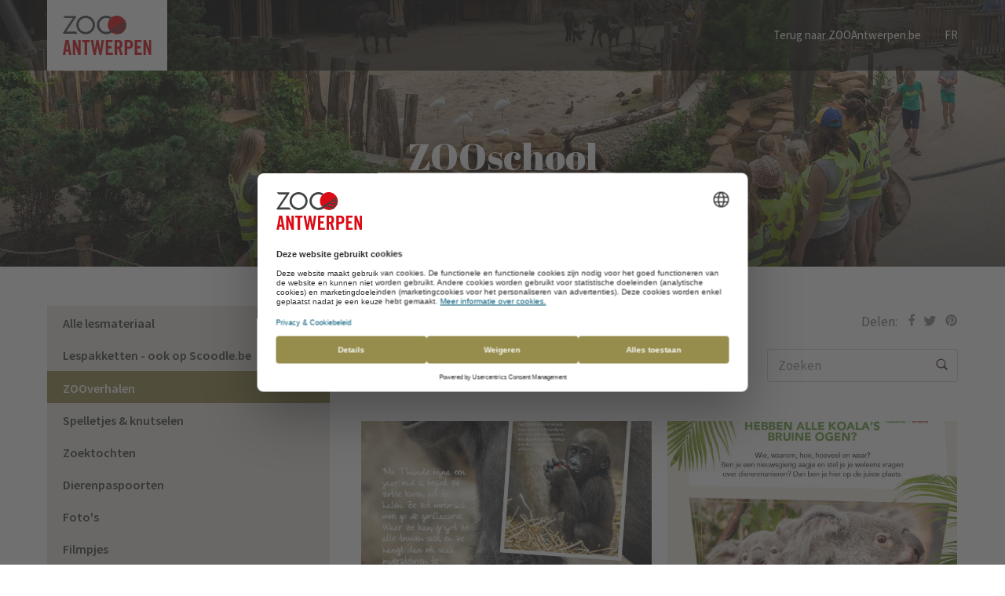

--- FILE ---
content_type: text/html; charset=UTF-8
request_url: https://www.zooantwerpen.be/nl/zooschool/zooverhalen/?age=2
body_size: 8419
content:
<!doctype html>
<html lang="nl">
<head prefix="og: http://ogp.me/ns# fb: http://ogp.me/ns#">
    <meta charset="utf-8">

    <!-- Google Tag Manager -->
    <script>
        var dataLayer = window.dataLayer || [];
        function gtag(){dataLayer.push(arguments);}

        gtag('consent', 'default', {
            'analytics_storage': 'denied',
            'ad_storage': 'denied',
            'ad_user_data': 'denied',
            'ad_personalization': 'denied',
        });
    </script>

    
        <script>(function(w,d,s,l,i){w[l]=w[l]||[];w[l].push({'gtm.start':
            new Date().getTime(),event:'gtm.js'});var f=d.getElementsByTagName(s)[0],
                j=d.createElement(s),dl=l!='dataLayer'?'&l='+l:'';j.async=true;j.src=
                'https://www.googletagmanager.com/gtm.js?id='+i+dl;f.parentNode.insertBefore(j,f);
            })(window,document,'script','dataLayer','GTM-M9LKT8W');</script>
        <!-- End Google Tag Manager -->
        <!-- Google tag (gtag.js) -->
        <script async src="https://www.googletagmanager.com/gtag/js?id=DC-12229261"></script>
        <script>
            window.dataLayer = window.dataLayer || [];
            function gtag(){dataLayer.push(arguments);}
            gtag('js', new Date());

            gtag('config', 'DC-12229261');
        </script>
        <!-- End of global snippet: Please do not remove -->
    

    <script src="https://www.google.com/recaptcha/api.js?render=6LenoqsUAAAAAG8XZk50DYm68SmiZAAANqL-0crM"></script>

    
    <title>ZOOschool - ZOO Antwerpen</title>
    <meta name="description" content="In het hart van de stad ontdek je ZOO Antwerpen, de mooiste 19de eeuwse dierentuin ter wereld! Het prachtig decor behoort tot het culturele erfgoed....">
    <meta name="keywords"    content="ZOO Antwerpen, dierentuin, Antwerpen, ZOO">

        <meta content="origin" name="referrer">

        <meta name="viewport" content="width=device-width, initial-scale=1.0">

                        <meta property="og:site_name" content="ZOO Antwerpen">
                                <meta property="og:type" content="article">
                                <meta property="og:image" content="/assets/zoo-antwerpen/dist/components/ZooSchool/images/og-image.7744352f.jpg">
                                <meta property="og:url" content="https://www.zooantwerpen.be/nl/zooschool/">
                                <meta property="og:title" content="ZOOschool">
                                <meta property="og:description" content="Leuke info &amp; ideeën voor je klas.">
            
    <!-- Use png favicon -->
    <link rel="apple-touch-icon" sizes="180x180" href="https://www.zooantwerpen.be/assets/zoo-antwerpen/favicons/apple-touch-icon.png">
    <link rel="icon" type="image/png" sizes="32x32" href="https://www.zooantwerpen.be/assets/zoo-antwerpen/favicons/favicon-32x32.png">
    <link rel="icon" type="image/png" sizes="16x16" href="https://www.zooantwerpen.be/assets/zoo-antwerpen/favicons/favicon-16x16.png">
    <link rel="manifest" href="https://www.zooantwerpen.be/assets/zoo-antwerpen/favicons/site.webmanifest">
    <link rel="mask-icon" href="https://www.zooantwerpen.be/assets/zoo-antwerpen/favicons/safari-pinned-tab.svg" color="#80bb41">
    <meta name="msapplication-TileColor" content="#da532c">
    <meta name="theme-color" content="#ffffff">

    
    <!-- CSS Styles -->
    <link href="https://fonts.googleapis.com/css?family=Source+Sans+Pro:400,400i,600,700|Abril+Fatface" rel="stylesheet">
    <link href="/assets/zoo-antwerpen/dist/components/Main/main.a2aa57a0.css" rel="stylesheet" media="all">
    <link href="/assets/zoo-antwerpen/dist/components/Main/print.d9b65ea8.css" rel="stylesheet" media="print">

    
    <!-- Widget CSS Styles -->
    
            <!-- Canonical url -->
        <link rel="canonical" href="https://www.zooantwerpen.be/nl/zooschool/zooverhalen/">
    </head>
<body >
    <!-- Google Tag Manager (noscript) -->
    <noscript><iframe src="https://www.googletagmanager.com/ns.html?id=GTM-M9LKT8W"
                      height="0" width="0" style="display:none;visibility:hidden"></iframe></noscript>
    <!-- End Google Tag Manager (noscript) -->
    
    <script>
        gtag('event', 'conversion', {
            'allow_custom_scripts': true,
            'send_to': 'DC-12229261/invmedia/zoo_a0+standard'
        });
    </script>
    <template data-consent-loading="marketing">
        <noscript>
            <img src="https://ad.doubleclick.net/ddm/activity/src=12229261;type=invmedia;cat=zoo_a0;dc_lat=;dc_rdid=;tag_for_child_directed_treatment=;tfua=;npa=;gdpr=${GDPR};gdpr_consent=${GDPR_CONSENT_755};ord=1?" width="1" height="1" alt=""/>
        </noscript>
    </template>
    

    
    <div class="masthead ">
            <div class="masthead__background">
            <div class="masthead__background__image" style="background-image: url('/assets/zoo-antwerpen/dist/components/ZooSchool/images/masthead-background.49cf1e1c.jpg')">
    <img src="/assets/zoo-antwerpen/dist/components/ZooSchool/images/masthead-background.49cf1e1c.jpg">
</div>
        </div>
    
    <div class="masthead__header">
        <div class="wrapper -header">
    <div class="container -header">
        <header class="header">
            <div class="header__logo">
                <a href="https://www.zooantwerpen.be/nl/zooschool/" class="site-logo">
                    <img class="header__logo__image" src="/assets/zoo-antwerpen/dist/components/SiteLogo/images/zoo-antwerpen-logo.61700729.svg" alt="ZOO Antwerpen">
                </a>

                <button class="header__logo__toggle header-toggle js-menu-toggle">
                    <span class="-open">
                        Menu
                        <svg role="img" class="svg-icon"><use xlink:href="/assets/zoo-antwerpen/dist/components/SvgIcon/images/icons.e2466763.svg#hamburger"></use></svg>
                    </span>

                    <span class="-close">
                        Sluiten
                        <svg role="img" class="svg-icon"><use xlink:href="/assets/zoo-antwerpen/dist/components/SvgIcon/images/icons.e2466763.svg#cross"></use></svg>
                    </span>
                </button>
            </div>

            <div class="header__navigation js-menu-element">
                <div class="header__navigation__main js-menu-element-desktop">
                                            <div class="zooschool-navigation">
                            <h3 class="zooschool-navigation__title">Categorieën</h3>

                            <ol class="zooschool-navigation__menu zooschool-navigation-menu">
                                                                    <li class="zooschool-navigation-menu__item">
                                        <a href="https://www.zooantwerpen.be/nl/zooschool/?age=2" class="zooschool-navigation-menu__item__link">
                                            Alle lesmateriaal

                                                                                    </a>
                                    </li>
                                                                    <li class="zooschool-navigation-menu__item">
                                        <a href="https://www.zooantwerpen.be/nl/zooschool/lespakketten-ook-op-scoodlebe/?age=2" class="zooschool-navigation-menu__item__link">
                                            Lespakketten - ook op Scoodle.be

                                                                                            <span class="zooschool-navigation-menu__label">
                                                        Nieuw
                                                    </span>
                                                                                    </a>
                                    </li>
                                                                    <li class="zooschool-navigation-menu__item">
                                        <a href="https://www.zooantwerpen.be/nl/zooschool/zooverhalen/?age=2" class="zooschool-navigation-menu__item__link">
                                            ZOOverhalen

                                                                                    </a>
                                    </li>
                                                                    <li class="zooschool-navigation-menu__item">
                                        <a href="https://www.zooantwerpen.be/nl/zooschool/spelletjes-knutselen/?age=2" class="zooschool-navigation-menu__item__link">
                                            Spelletjes &amp; knutselen

                                                                                    </a>
                                    </li>
                                                                    <li class="zooschool-navigation-menu__item">
                                        <a href="https://www.zooantwerpen.be/nl/zooschool/zoektochten/?age=2" class="zooschool-navigation-menu__item__link">
                                            Zoektochten

                                                                                    </a>
                                    </li>
                                                                    <li class="zooschool-navigation-menu__item">
                                        <a href="https://www.zooantwerpen.be/nl/zooschool/dierenpaspoorten/?age=2" class="zooschool-navigation-menu__item__link">
                                            Dierenpaspoorten

                                                                                    </a>
                                    </li>
                                                                    <li class="zooschool-navigation-menu__item">
                                        <a href="https://www.zooantwerpen.be/nl/zooschool/fotos/?age=2" class="zooschool-navigation-menu__item__link">
                                            Foto&#039;s

                                                                                    </a>
                                    </li>
                                                                    <li class="zooschool-navigation-menu__item">
                                        <a href="https://www.zooantwerpen.be/nl/zooschool/filmpjes/?age=2" class="zooschool-navigation-menu__item__link">
                                            Filmpjes

                                                                                    </a>
                                    </li>
                                                                    <li class="zooschool-navigation-menu__item">
                                        <a href="https://www.zooantwerpen.be/nl/zooschool/zoo-science-jongste-wetenschapper/?age=2" class="zooschool-navigation-menu__item__link">
                                            ZOO Science Jongste Wetenschapper

                                                                                            <span class="zooschool-navigation-menu__label">
                                                        Nieuw
                                                    </span>
                                                                                    </a>
                                    </li>
                                                            </ol>
                        </div>
                                    </div>

                <div class="header__navigation__meta zooschool-header-meta">
                    <a href="https://www.zooantwerpen.be/nl/" class="zooschool-header-meta__back">Terug naar ZOOAntwerpen.be</a>

                                            <a href="https://www.zooantwerpen.be/fr/zooecoles/" class="zooschool-header-meta__language">FR</a>
                                    </div>
            </div>
        </header>
    </div>
</div>


            </div>

            <div class="masthead__content">
            <div class="masthead-content">
    
    <h1 class="title--1 masthead-content__title">ZOOschool</h1>

            <h2 class="title--4 masthead-content__subtitle">Leuke info &amp; ideeën voor je klas</h2>
    </div>

        </div>
    </div>


    
    
        <div class="wrapper -padded">
        <div class="container">
            <div class="page">
                <div class="zooschool">
                    <main class="zooschool__content">
                        <div class="zooschool-header">
                            <h1 class="title--2 zooschool-header__title">
                                ZOOverhalen                            </h1>

                            <div class="zooschool-header__social">
                                <h4 class="zooschool-header__social__title">Delen:</h4>

                                <p class="zooschool-social">
                                                                            <a class="zooschool-social__link -facebook popup-trigger" href="https://www.facebook.com/dialog/share?app_id=642437352759331&display=popup&href=https%3A%2F%2Fwww.zooantwerpen.be%2Fnl%2Fzooschool%2Fzooverhalen%2F&redirect_uri=https%3A%2F%2Fwww.zooantwerpen.be%2Fnl%2Fzooschool%2Fzooverhalen%2F" target="_blank" rel="noopener">
                                            <svg role="img" class="svg-icon"><use xlink:href="/assets/zoo-antwerpen/dist/components/SvgIcon/images/icons.e2466763.svg#facebook"></use></svg>
                                        </a>
                                                                                                                <a class="zooschool-social__link -twitter popup-trigger" href="http://twitter.com/share?text=Leuke+info+%26+idee%C3%ABn+voor+je+klas&url=https%3A%2F%2Fwww.zooantwerpen.be%2Fnl%2Fzooschool%2Fzooverhalen%2F" target="_blank" rel="noopener">
                                            <svg role="img" class="svg-icon"><use xlink:href="/assets/zoo-antwerpen/dist/components/SvgIcon/images/icons.e2466763.svg#twitter"></use></svg>
                                        </a>
                                                                                                                <a class="zooschool-social__link -pinterest popup-trigger" href="http://pinterest.com/pin/create/button/?url=https%3A%2F%2Fwww.zooantwerpen.be%2Fnl%2Fzooschool%2Fzooverhalen%2F&media=&description=Leuke+info+%26+idee%C3%ABn+voor+je+klas" target="_blank" rel="noopener">
                                            <svg role="img" class="svg-icon"><use xlink:href="/assets/zoo-antwerpen/dist/components/SvgIcon/images/icons.e2466763.svg#pinterest"></use></svg>
                                        </a>
                                                                    </p>
                            </div>
                        </div>

                        <form method="get" class="js-zooschool-filter">
                            <div class="zooschool-filters">
                                                                    <div class="zooschool-filters__ages">
                                        <div class="zooschool-filters__ages__field">
                                            <select name="age" title="Selecteer een leeftijdsgroep">
                                                                                                    <option value="" >Alle leeftijden</option>
                                                                                                    <option value="1" >Kleuter</option>
                                                                                                    <option value="2" selected="selected">Lager onderwijs 1e graad</option>
                                                                                                    <option value="3" >Lager onderwijs 2de graad</option>
                                                                                                    <option value="4" >Lager onderwijs 3de graad</option>
                                                                                                    <option value="5" >Secundair onderwijs 1e graad</option>
                                                                                                    <option value="8" >Secundair onderwijs 2de graad</option>
                                                                                                    <option value="9" >Secundair onderwijs 3de graad</option>
                                                                                            </select>

                                            <svg role="img" class="svg-icon"><use xlink:href="/assets/zoo-antwerpen/dist/components/SvgIcon/images/icons.e2466763.svg#arrow-down"></use></svg>
                                        </div>
                                    </div>
                                                                                                    <div class="zooschool-filters__themes">
                                        <div class="zooschool-filters__themes__field">
                                            <select name="theme" title="Selecteer een thema">
                                                                                                    <option value="" selected="selected">Alle thema&#039;s</option>
                                                                                                    <option value="1" >Van prikkel tot reactie</option>
                                                                                                    <option value="2" >Gedrag</option>
                                                                                                    <option value="3" >Ecologie</option>
                                                                                                    <option value="4" >Evolutie</option>
                                                                                                    <option value="5" >Microbiologie</option>
                                                                                                    <option value="6" >Voortplanting</option>
                                                                                                    <option value="7" >ZOO Science</option>
                                                                                            </select>

                                            <svg role="img" class="svg-icon"><use xlink:href="/assets/zoo-antwerpen/dist/components/SvgIcon/images/icons.e2466763.svg#arrow-down"></use></svg>
                                        </div>
                                    </div>
                                                                <div class="zooschool-filters__search">
                                    <div class="zooschool-filters__search__field">
                                        <input type="text" name="q" placeholder="Zoeken" value="">

                                                                                <button class="zooschool-filters__submit" type="submit">
                                            <svg role="img" class="svg-icon"><use xlink:href="/assets/zoo-antwerpen/dist/components/SvgIcon/images/icons.e2466763.svg#search"></use></svg>
                                        </button>
                                    </div>
                                </div>
                            </div>
                        </form>

                                                            
    <section class="zooschool-items">
                    <article class="zooschool-items__item zooschool-item -file">
                                    <div class="zooschool-item__image-wrapper">
                        <img src="/images/zooSchool/overview/zoomagazine-herfstnl2019prachtigthandi.jpg" class="zooschool-item__image">

                                                    <div class="zooschool-item__links">
                                                                    <a href="https://www.zooantwerpen.be/files/preview/zoomagazine-herfstnl2019prachtigthandi-af551f30e1.pdf/"
                                       class="zooschool-item__preview "
                                       target="_blank"
                                       rel="noopener"
                                       data-download-url="https://www.zooantwerpen.be/files/download/zoomagazine-herfstnl2019prachtigthandi-af551f30e1.pdf/"                                       onclick="ga('send', 'event', 'File', 'view', 'ZOOschool - ANT - ZOOverhalen - Prachtig Thandie');">
                                        <svg role="img" class="svg-icon"><use xlink:href="/assets/zoo-antwerpen/dist/components/SvgIcon/images/icons.e2466763.svg#preview"></use></svg>Bekijk
                                    </a>
                                                                                                    <a href="https://www.zooantwerpen.be/files/download/zoomagazine-herfstnl2019prachtigthandi-af551f30e1.pdf/"
                                       class="zooschool-item__download"
                                       onclick="ga('send', 'event', 'File', 'download', 'ZOOschool - ANT - ZOOverhalen - Prachtig Thandie');">
                                        <svg role="img" class="svg-icon"><use xlink:href="/assets/zoo-antwerpen/dist/components/SvgIcon/images/icons.e2466763.svg#download"></use></svg>Download
                                    </a>
                                                            </div>
                                            </div>
                
                <h2 class="title--5 zooschool-item__title">Prachtig Thandie</h2>

                                    <p class="zooschool-item__description">
                        Thandie is bijna 1 jaar. Ze begint meer en meer zotte kuren uit te halen. Waar ze ook maar kan, grijpt ze alle touwen vast, als resultaat hiervan hangt ze dan ook vaak ondersteboven te zwaaien. Prachtig om te zien! 
                    </p>
                
                                    <ul class="zooschool-item__age-categories">
                                                    <li>
                                <a href="https://www.zooantwerpen.be/nl/zooschool/zooverhalen/" class="zooschool-item-category">
                                    Alle leeftijden
                                </a>
                            </li>
                                            </ul>
                
                            </article>
                    <article class="zooschool-items__item zooschool-item -file">
                                    <div class="zooschool-item__image-wrapper">
                        <img src="/images/zooSchool/overview/wild851zomernlvragenvuurkoala.jpg" class="zooschool-item__image">

                                                    <div class="zooschool-item__links">
                                                                    <a href="https://www.zooantwerpen.be/files/preview/wild851zomernlvragenvuurkoala-0910382aad.pdf/"
                                       class="zooschool-item__preview "
                                       target="_blank"
                                       rel="noopener"
                                       data-download-url="https://www.zooantwerpen.be/files/download/wild851zomernlvragenvuurkoala-0910382aad.pdf/"                                       onclick="ga('send', 'event', 'File', 'view', 'ZOOschool - ANT - ZOOverhalen - Hebben alle koalas bruine ogen? ');">
                                        <svg role="img" class="svg-icon"><use xlink:href="/assets/zoo-antwerpen/dist/components/SvgIcon/images/icons.e2466763.svg#preview"></use></svg>Bekijk
                                    </a>
                                                                                                    <a href="https://www.zooantwerpen.be/files/download/wild851zomernlvragenvuurkoala-0910382aad.pdf/"
                                       class="zooschool-item__download"
                                       onclick="ga('send', 'event', 'File', 'download', 'ZOOschool - ANT - ZOOverhalen - Hebben alle koalas bruine ogen? ');">
                                        <svg role="img" class="svg-icon"><use xlink:href="/assets/zoo-antwerpen/dist/components/SvgIcon/images/icons.e2466763.svg#download"></use></svg>Download
                                    </a>
                                                            </div>
                                            </div>
                
                <h2 class="title--5 zooschool-item__title">Hebben alle koala&#039;s bruine ogen? </h2>

                                    <p class="zooschool-item__description">
                        Wie, waarom, hoe, hoeveel en waar? Ben je een nieuwsgierig aagje en stel je je weleens vragen over dierenmanieren? Dan ben je hier op de juiste plaats. 
                    </p>
                
                                    <ul class="zooschool-item__age-categories">
                                                    <li>
                                <a href="https://www.zooantwerpen.be/nl/zooschool/zooverhalen/?age=1" class="zooschool-item-category">
                                    Kleuter
                                </a>
                            </li>
                                                    <li>
                                <a href="https://www.zooantwerpen.be/nl/zooschool/zooverhalen/?age=2" class="zooschool-item-category">
                                    Lager onderwijs 1e graad
                                </a>
                            </li>
                                                    <li>
                                <a href="https://www.zooantwerpen.be/nl/zooschool/zooverhalen/?age=3" class="zooschool-item-category">
                                    Lager onderwijs 2de graad
                                </a>
                            </li>
                                                    <li>
                                <a href="https://www.zooantwerpen.be/nl/zooschool/zooverhalen/?age=4" class="zooschool-item-category">
                                    Lager onderwijs 3de graad
                                </a>
                            </li>
                                            </ul>
                
                            </article>
                    <article class="zooschool-items__item zooschool-item -file">
                                    <div class="zooschool-item__image-wrapper">
                        <img src="/images/zooSchool/overview/wild851zomernlopstapmetdeda.jpg" class="zooschool-item__image">

                                                    <div class="zooschool-item__links">
                                                                    <a href="https://www.zooantwerpen.be/files/preview/wild851zomernlopstapmetdeda-5022456380.pdf/"
                                       class="zooschool-item__preview "
                                       target="_blank"
                                       rel="noopener"
                                       data-download-url="https://www.zooantwerpen.be/files/download/wild851zomernlopstapmetdeda-5022456380.pdf/"                                       onclick="ga('send', 'event', 'File', 'view', 'ZOOschool - ANT - ZOOverhalen - Op stap met de dierenarts bij het boomstekelvarken');">
                                        <svg role="img" class="svg-icon"><use xlink:href="/assets/zoo-antwerpen/dist/components/SvgIcon/images/icons.e2466763.svg#preview"></use></svg>Bekijk
                                    </a>
                                                                                                    <a href="https://www.zooantwerpen.be/files/download/wild851zomernlopstapmetdeda-5022456380.pdf/"
                                       class="zooschool-item__download"
                                       onclick="ga('send', 'event', 'File', 'download', 'ZOOschool - ANT - ZOOverhalen - Op stap met de dierenarts bij het boomstekelvarken');">
                                        <svg role="img" class="svg-icon"><use xlink:href="/assets/zoo-antwerpen/dist/components/SvgIcon/images/icons.e2466763.svg#download"></use></svg>Download
                                    </a>
                                                            </div>
                                            </div>
                
                <h2 class="title--5 zooschool-item__title">Op stap met de dierenarts bij het boomstekelvarken</h2>

                                    <p class="zooschool-item__description">
                        Missie: het babyboomstekelvarkentje wordt gechipt en gesekst. 
                    </p>
                
                                    <ul class="zooschool-item__age-categories">
                                                    <li>
                                <a href="https://www.zooantwerpen.be/nl/zooschool/zooverhalen/?age=1" class="zooschool-item-category">
                                    Kleuter
                                </a>
                            </li>
                                                    <li>
                                <a href="https://www.zooantwerpen.be/nl/zooschool/zooverhalen/?age=2" class="zooschool-item-category">
                                    Lager onderwijs 1e graad
                                </a>
                            </li>
                                                    <li>
                                <a href="https://www.zooantwerpen.be/nl/zooschool/zooverhalen/?age=3" class="zooschool-item-category">
                                    Lager onderwijs 2de graad
                                </a>
                            </li>
                                                    <li>
                                <a href="https://www.zooantwerpen.be/nl/zooschool/zooverhalen/?age=4" class="zooschool-item-category">
                                    Lager onderwijs 3de graad
                                </a>
                            </li>
                                            </ul>
                
                            </article>
                    <article class="zooschool-items__item zooschool-item -file">
                                    <div class="zooschool-item__image-wrapper">
                        <img src="/images/zooSchool/overview/wild851zomernlaantafel.jpg" class="zooschool-item__image">

                                                    <div class="zooschool-item__links">
                                                                    <a href="https://www.zooantwerpen.be/files/preview/wild851zomernlaantafel-607d925c45.pdf/"
                                       class="zooschool-item__preview "
                                       target="_blank"
                                       rel="noopener"
                                       data-download-url="https://www.zooantwerpen.be/files/download/wild851zomernlaantafel-607d925c45.pdf/"                                       onclick="ga('send', 'event', 'File', 'view', 'ZOOschool - ANT - ZOOverhalen - In de keuken bij de vlinders');">
                                        <svg role="img" class="svg-icon"><use xlink:href="/assets/zoo-antwerpen/dist/components/SvgIcon/images/icons.e2466763.svg#preview"></use></svg>Bekijk
                                    </a>
                                                                                                    <a href="https://www.zooantwerpen.be/files/download/wild851zomernlaantafel-607d925c45.pdf/"
                                       class="zooschool-item__download"
                                       onclick="ga('send', 'event', 'File', 'download', 'ZOOschool - ANT - ZOOverhalen - In de keuken bij de vlinders');">
                                        <svg role="img" class="svg-icon"><use xlink:href="/assets/zoo-antwerpen/dist/components/SvgIcon/images/icons.e2466763.svg#download"></use></svg>Download
                                    </a>
                                                            </div>
                                            </div>
                
                <h2 class="title--5 zooschool-item__title">In de keuken bij de vlinders</h2>

                                    <p class="zooschool-item__description">
                        Wat eten onze dieren precies? Wanneer gaan ze aan tafel? En hoe vaak? Ontdek het hier. Vandaag nemen we een kijkje in de Vlindertuin bij de tropische vlinders. Sluuuurp!
                    </p>
                
                                    <ul class="zooschool-item__age-categories">
                                                    <li>
                                <a href="https://www.zooantwerpen.be/nl/zooschool/zooverhalen/?age=2" class="zooschool-item-category">
                                    Lager onderwijs 1e graad
                                </a>
                            </li>
                                                    <li>
                                <a href="https://www.zooantwerpen.be/nl/zooschool/zooverhalen/?age=3" class="zooschool-item-category">
                                    Lager onderwijs 2de graad
                                </a>
                            </li>
                                                    <li>
                                <a href="https://www.zooantwerpen.be/nl/zooschool/zooverhalen/?age=4" class="zooschool-item-category">
                                    Lager onderwijs 3de graad
                                </a>
                            </li>
                                                    <li>
                                <a href="https://www.zooantwerpen.be/nl/zooschool/zooverhalen/?age=5" class="zooschool-item-category">
                                    Secundair onderwijs 1e graad
                                </a>
                            </li>
                                            </ul>
                
                            </article>
                    <article class="zooschool-items__item zooschool-item -file">
                                    <div class="zooschool-item__image-wrapper">
                        <img src="/images/zooSchool/overview/wild842pasenvragenvuurnl.jpg" class="zooschool-item__image">

                                                    <div class="zooschool-item__links">
                                                                    <a href="https://www.zooantwerpen.be/files/preview/wild842pasenvragenvuurnl-35894b4ba4.pdf/"
                                       class="zooschool-item__preview "
                                       target="_blank"
                                       rel="noopener"
                                       data-download-url="https://www.zooantwerpen.be/files/download/wild842pasenvragenvuurnl-35894b4ba4.pdf/"                                       onclick="ga('send', 'event', 'File', 'view', 'ZOOschool - ANT - ZOOverhalen - Werkt een slurf zoals een rietje?');">
                                        <svg role="img" class="svg-icon"><use xlink:href="/assets/zoo-antwerpen/dist/components/SvgIcon/images/icons.e2466763.svg#preview"></use></svg>Bekijk
                                    </a>
                                                                                                    <a href="https://www.zooantwerpen.be/files/download/wild842pasenvragenvuurnl-35894b4ba4.pdf/"
                                       class="zooschool-item__download"
                                       onclick="ga('send', 'event', 'File', 'download', 'ZOOschool - ANT - ZOOverhalen - Werkt een slurf zoals een rietje?');">
                                        <svg role="img" class="svg-icon"><use xlink:href="/assets/zoo-antwerpen/dist/components/SvgIcon/images/icons.e2466763.svg#download"></use></svg>Download
                                    </a>
                                                            </div>
                                            </div>
                
                <h2 class="title--5 zooschool-item__title">Werkt een slurf zoals een rietje?</h2>

                                    <p class="zooschool-item__description">
                        Stel jij je weleens de vraag of de slurf van een olifant werkt zoals een rietje? Ontdek het antwoord hier.
                    </p>
                
                                    <ul class="zooschool-item__age-categories">
                                                    <li>
                                <a href="https://www.zooantwerpen.be/nl/zooschool/zooverhalen/?age=2" class="zooschool-item-category">
                                    Lager onderwijs 1e graad
                                </a>
                            </li>
                                                    <li>
                                <a href="https://www.zooantwerpen.be/nl/zooschool/zooverhalen/?age=3" class="zooschool-item-category">
                                    Lager onderwijs 2de graad
                                </a>
                            </li>
                                                    <li>
                                <a href="https://www.zooantwerpen.be/nl/zooschool/zooverhalen/?age=4" class="zooschool-item-category">
                                    Lager onderwijs 3de graad
                                </a>
                            </li>
                                            </ul>
                
                            </article>
                    <article class="zooschool-items__item zooschool-item -file">
                                    <div class="zooschool-item__image-wrapper">
                        <img src="/images/zooSchool/overview/wild842pasenkoalanl.jpg" class="zooschool-item__image">

                                                    <div class="zooschool-item__links">
                                                                    <a href="https://www.zooantwerpen.be/files/preview/wild842pasenkoalanl-4e792246fb.pdf/"
                                       class="zooschool-item__preview "
                                       target="_blank"
                                       rel="noopener"
                                       data-download-url="https://www.zooantwerpen.be/files/download/wild842pasenkoalanl-4e792246fb.pdf/"                                       onclick="ga('send', 'event', 'File', 'view', 'ZOOschool - ANT - ZOOverhalen - In de keuken bij de koalas');">
                                        <svg role="img" class="svg-icon"><use xlink:href="/assets/zoo-antwerpen/dist/components/SvgIcon/images/icons.e2466763.svg#preview"></use></svg>Bekijk
                                    </a>
                                                                                                    <a href="https://www.zooantwerpen.be/files/download/wild842pasenkoalanl-4e792246fb.pdf/"
                                       class="zooschool-item__download"
                                       onclick="ga('send', 'event', 'File', 'download', 'ZOOschool - ANT - ZOOverhalen - In de keuken bij de koalas');">
                                        <svg role="img" class="svg-icon"><use xlink:href="/assets/zoo-antwerpen/dist/components/SvgIcon/images/icons.e2466763.svg#download"></use></svg>Download
                                    </a>
                                                            </div>
                                            </div>
                
                <h2 class="title--5 zooschool-item__title">In de keuken bij de koala&#039;s</h2>

                                    <p class="zooschool-item__description">
                        Wat eten onze dieren precies? Wanneer moeten ze aan tafel? Vandaag nemen we een kijkje bij de koala&#039;s. Smakelijk!
                    </p>
                
                                    <ul class="zooschool-item__age-categories">
                                                    <li>
                                <a href="https://www.zooantwerpen.be/nl/zooschool/zooverhalen/?age=2" class="zooschool-item-category">
                                    Lager onderwijs 1e graad
                                </a>
                            </li>
                                                    <li>
                                <a href="https://www.zooantwerpen.be/nl/zooschool/zooverhalen/?age=3" class="zooschool-item-category">
                                    Lager onderwijs 2de graad
                                </a>
                            </li>
                                                    <li>
                                <a href="https://www.zooantwerpen.be/nl/zooschool/zooverhalen/?age=4" class="zooschool-item-category">
                                    Lager onderwijs 3de graad
                                </a>
                            </li>
                                                    <li>
                                <a href="https://www.zooantwerpen.be/nl/zooschool/zooverhalen/?age=5" class="zooschool-item-category">
                                    Secundair onderwijs 1e graad
                                </a>
                            </li>
                                            </ul>
                
                            </article>
                    <article class="zooschool-items__item zooschool-item -file">
                                    <div class="zooschool-item__image-wrapper">
                        <img src="/images/zooSchool/overview/dierenartsslankelorinlzooantwerpen.jpg" class="zooschool-item__image">

                                                    <div class="zooschool-item__links">
                                                                    <a href="https://www.zooantwerpen.be/files/preview/dierenartsslankelorinlzooantwerpen-fc442a59ec.pdf/"
                                       class="zooschool-item__preview "
                                       target="_blank"
                                       rel="noopener"
                                       data-download-url="https://www.zooantwerpen.be/files/download/dierenartsslankelorinlzooantwerpen-fc442a59ec.pdf/"                                       onclick="ga('send', 'event', 'File', 'view', 'ZOOschool - ANT - ZOOverhalen - Op stap met de dierenarts bij de slanke lori');">
                                        <svg role="img" class="svg-icon"><use xlink:href="/assets/zoo-antwerpen/dist/components/SvgIcon/images/icons.e2466763.svg#preview"></use></svg>Bekijk
                                    </a>
                                                                                                    <a href="https://www.zooantwerpen.be/files/download/dierenartsslankelorinlzooantwerpen-fc442a59ec.pdf/"
                                       class="zooschool-item__download"
                                       onclick="ga('send', 'event', 'File', 'download', 'ZOOschool - ANT - ZOOverhalen - Op stap met de dierenarts bij de slanke lori');">
                                        <svg role="img" class="svg-icon"><use xlink:href="/assets/zoo-antwerpen/dist/components/SvgIcon/images/icons.e2466763.svg#download"></use></svg>Download
                                    </a>
                                                            </div>
                                            </div>
                
                <h2 class="title--5 zooschool-item__title">Op stap met de dierenarts bij de slanke lori</h2>

                                    <p class="zooschool-item__description">
                        Missie: slanke lori’s wegen, chippen en hun geslacht bepalen.<br />

                    </p>
                
                                    <ul class="zooschool-item__age-categories">
                                                    <li>
                                <a href="https://www.zooantwerpen.be/nl/zooschool/zooverhalen/?age=1" class="zooschool-item-category">
                                    Kleuter
                                </a>
                            </li>
                                                    <li>
                                <a href="https://www.zooantwerpen.be/nl/zooschool/zooverhalen/?age=2" class="zooschool-item-category">
                                    Lager onderwijs 1e graad
                                </a>
                            </li>
                                                    <li>
                                <a href="https://www.zooantwerpen.be/nl/zooschool/zooverhalen/?age=3" class="zooschool-item-category">
                                    Lager onderwijs 2de graad
                                </a>
                            </li>
                                                    <li>
                                <a href="https://www.zooantwerpen.be/nl/zooschool/zooverhalen/?age=4" class="zooschool-item-category">
                                    Lager onderwijs 3de graad
                                </a>
                            </li>
                                            </ul>
                
                            </article>
                    <article class="zooschool-items__item zooschool-item -file">
                                    <div class="zooschool-item__image-wrapper">
                        <img src="/images/zooSchool/overview/vragenvuurnijlpaarddrollennlzooantwerpen-1.jpg" class="zooschool-item__image">

                                                    <div class="zooschool-item__links">
                                                                    <a href="https://www.zooantwerpen.be/files/preview/vragenvuurnijlpaarddrollennlzooantwerpen-9b17e8e326.pdf/"
                                       class="zooschool-item__preview "
                                       target="_blank"
                                       rel="noopener"
                                       data-download-url="https://www.zooantwerpen.be/files/download/vragenvuurnijlpaarddrollennlzooantwerpen-9b17e8e326.pdf/"                                       onclick="ga('send', 'event', 'File', 'view', 'ZOOschool - ANT - ZOOverhalen - Leggen nijlpaarden drollen?');">
                                        <svg role="img" class="svg-icon"><use xlink:href="/assets/zoo-antwerpen/dist/components/SvgIcon/images/icons.e2466763.svg#preview"></use></svg>Bekijk
                                    </a>
                                                                                                    <a href="https://www.zooantwerpen.be/files/download/vragenvuurnijlpaarddrollennlzooantwerpen-9b17e8e326.pdf/"
                                       class="zooschool-item__download"
                                       onclick="ga('send', 'event', 'File', 'download', 'ZOOschool - ANT - ZOOverhalen - Leggen nijlpaarden drollen?');">
                                        <svg role="img" class="svg-icon"><use xlink:href="/assets/zoo-antwerpen/dist/components/SvgIcon/images/icons.e2466763.svg#download"></use></svg>Download
                                    </a>
                                                            </div>
                                            </div>
                
                <h2 class="title--5 zooschool-item__title">Leggen nijlpaarden drollen?</h2>

                                    <p class="zooschool-item__description">
                        Ben je een nieuwsgierig aagje en stel je je weleens de vraag of nijlpaarden drollen leggen? Grijp dan nu je kans om het antwoord te ontdekken!
                    </p>
                
                                    <ul class="zooschool-item__age-categories">
                                                    <li>
                                <a href="https://www.zooantwerpen.be/nl/zooschool/zooverhalen/?age=1" class="zooschool-item-category">
                                    Kleuter
                                </a>
                            </li>
                                                    <li>
                                <a href="https://www.zooantwerpen.be/nl/zooschool/zooverhalen/?age=2" class="zooschool-item-category">
                                    Lager onderwijs 1e graad
                                </a>
                            </li>
                                                    <li>
                                <a href="https://www.zooantwerpen.be/nl/zooschool/zooverhalen/?age=3" class="zooschool-item-category">
                                    Lager onderwijs 2de graad
                                </a>
                            </li>
                                                    <li>
                                <a href="https://www.zooantwerpen.be/nl/zooschool/zooverhalen/?age=4" class="zooschool-item-category">
                                    Lager onderwijs 3de graad
                                </a>
                            </li>
                                            </ul>
                
                            </article>
                    <article class="zooschool-items__item zooschool-item -file">
                                    <div class="zooschool-item__image-wrapper">
                        <img src="/images/zooSchool/overview/aantafelzeezoogdierennlpreview.jpg" class="zooschool-item__image">

                                                    <div class="zooschool-item__links">
                                                                    <a href="https://www.zooantwerpen.be/files/preview/aantafelzeezoogdierennlzooantwerpenplanckendael-518b77b5f0.pdf/"
                                       class="zooschool-item__preview "
                                       target="_blank"
                                       rel="noopener"
                                       data-download-url="https://www.zooantwerpen.be/files/download/aantafelzeezoogdierennlzooantwerpenplanckendael-518b77b5f0.pdf/"                                       onclick="ga('send', 'event', 'File', 'view', 'ZOOschool - ANT - ZOOverhalen - In de keuken bij de zeezoogdieren');">
                                        <svg role="img" class="svg-icon"><use xlink:href="/assets/zoo-antwerpen/dist/components/SvgIcon/images/icons.e2466763.svg#preview"></use></svg>Bekijk
                                    </a>
                                                                                                    <a href="https://www.zooantwerpen.be/files/download/aantafelzeezoogdierennlzooantwerpenplanckendael-518b77b5f0.pdf/"
                                       class="zooschool-item__download"
                                       onclick="ga('send', 'event', 'File', 'download', 'ZOOschool - ANT - ZOOverhalen - In de keuken bij de zeezoogdieren');">
                                        <svg role="img" class="svg-icon"><use xlink:href="/assets/zoo-antwerpen/dist/components/SvgIcon/images/icons.e2466763.svg#download"></use></svg>Download
                                    </a>
                                                            </div>
                                            </div>
                
                <h2 class="title--5 zooschool-item__title">In de keuken bij de zeezoogdieren</h2>

                                    <p class="zooschool-item__description">
                        Wat eten onze dieren precies? Wanneer moeten ze aan tafel? Vandaag nemen we een kijkje bij de zeeleeuwen. Smakelijk!<br />

                    </p>
                
                                    <ul class="zooschool-item__age-categories">
                                                    <li>
                                <a href="https://www.zooantwerpen.be/nl/zooschool/zooverhalen/?age=2" class="zooschool-item-category">
                                    Lager onderwijs 1e graad
                                </a>
                            </li>
                                                    <li>
                                <a href="https://www.zooantwerpen.be/nl/zooschool/zooverhalen/?age=3" class="zooschool-item-category">
                                    Lager onderwijs 2de graad
                                </a>
                            </li>
                                                    <li>
                                <a href="https://www.zooantwerpen.be/nl/zooschool/zooverhalen/?age=4" class="zooschool-item-category">
                                    Lager onderwijs 3de graad
                                </a>
                            </li>
                                                    <li>
                                <a href="https://www.zooantwerpen.be/nl/zooschool/zooverhalen/?age=5" class="zooschool-item-category">
                                    Secundair onderwijs 1e graad
                                </a>
                            </li>
                                            </ul>
                
                            </article>
                    <article class="zooschool-items__item zooschool-item -file">
                                    <div class="zooschool-item__image-wrapper">
                        <img src="/images/zooSchool/overview/dagboek-gorillanlzooantwerpenplanckendael.jpg" class="zooschool-item__image">

                                                    <div class="zooschool-item__links">
                                                                    <a href="https://www.zooantwerpen.be/files/preview/dagboek-gorillanlzooantwerpenplanckendael-5c8d061b49.pdf/"
                                       class="zooschool-item__preview "
                                       target="_blank"
                                       rel="noopener"
                                       data-download-url="https://www.zooantwerpen.be/files/download/dagboek-gorillanlzooantwerpenplanckendael-5c8d061b49.pdf/"                                       onclick="ga('send', 'event', 'File', 'view', 'ZOOschool - ANT - ZOOverhalen - Het dagboek van zilverrug Matadi');">
                                        <svg role="img" class="svg-icon"><use xlink:href="/assets/zoo-antwerpen/dist/components/SvgIcon/images/icons.e2466763.svg#preview"></use></svg>Bekijk
                                    </a>
                                                                                                    <a href="https://www.zooantwerpen.be/files/download/dagboek-gorillanlzooantwerpenplanckendael-5c8d061b49.pdf/"
                                       class="zooschool-item__download"
                                       onclick="ga('send', 'event', 'File', 'download', 'ZOOschool - ANT - ZOOverhalen - Het dagboek van zilverrug Matadi');">
                                        <svg role="img" class="svg-icon"><use xlink:href="/assets/zoo-antwerpen/dist/components/SvgIcon/images/icons.e2466763.svg#download"></use></svg>Download
                                    </a>
                                                            </div>
                                            </div>
                
                <h2 class="title--5 zooschool-item__title">Het dagboek van zilverrug Matadi</h2>

                                    <p class="zooschool-item__description">
                        Wat doen onze dieren zoal? Genieten ze van het zonnetje, eten ze vaak en veel of zijn het echte sportievelingen? Dat lees je hier.
                    </p>
                
                                    <ul class="zooschool-item__age-categories">
                                                    <li>
                                <a href="https://www.zooantwerpen.be/nl/zooschool/zooverhalen/?age=2" class="zooschool-item-category">
                                    Lager onderwijs 1e graad
                                </a>
                            </li>
                                                    <li>
                                <a href="https://www.zooantwerpen.be/nl/zooschool/zooverhalen/?age=3" class="zooschool-item-category">
                                    Lager onderwijs 2de graad
                                </a>
                            </li>
                                                    <li>
                                <a href="https://www.zooantwerpen.be/nl/zooschool/zooverhalen/?age=4" class="zooschool-item-category">
                                    Lager onderwijs 3de graad
                                </a>
                            </li>
                                                    <li>
                                <a href="https://www.zooantwerpen.be/nl/zooschool/zooverhalen/?age=5" class="zooschool-item-category">
                                    Secundair onderwijs 1e graad
                                </a>
                            </li>
                                                    <li>
                                <a href="https://www.zooantwerpen.be/nl/zooschool/zooverhalen/?age=8" class="zooschool-item-category">
                                    Secundair onderwijs 2de graad
                                </a>
                            </li>
                                                    <li>
                                <a href="https://www.zooantwerpen.be/nl/zooschool/zooverhalen/?age=9" class="zooschool-item-category">
                                    Secundair onderwijs 3de graad
                                </a>
                            </li>
                                            </ul>
                
                            </article>
            </section>

    <nav class="pagination">
        
                                    
                <a class="page active" href="https://www.zooantwerpen.be/nl/zooschool/zooverhalen/?age=2&p=1">1</a>

                                            
                <a class="page " href="https://www.zooantwerpen.be/nl/zooschool/zooverhalen/?age=2&p=2">2</a>

                                    
                    <a class="next" href="https://www.zooantwerpen.be/nl/zooschool/zooverhalen/?age=2&p=2">
                <span class="page_text">Volgende</span>
                <svg role="img" class="svg-icon">
                    <use xlink:href="/assets/zoo-antwerpen/dist/components/SvgIcon/images/icons.e2466763.svg#arrow-left"></use>
                </svg>
            </a>
            </nav>

                                            </main>

                    <aside class="zooschool__sidebar zooschool-sidebar">
                                                    <nav class="zooschool-sidebar__item zooschool-sidebar__categories">
                                <ol class="zooschool-categories-menu">
                                                                            <li class="zooschool-categories-menu__item ">
                                            <a href="https://www.zooantwerpen.be/nl/zooschool/?age=2" class="zooschool-categories-menu__item__link">
                                                Alle lesmateriaal
                                                                                            </a>
                                        </li>
                                                                            <li class="zooschool-categories-menu__item ">
                                            <a href="https://www.zooantwerpen.be/nl/zooschool/lespakketten-ook-op-scoodlebe/?age=2" class="zooschool-categories-menu__item__link">
                                                Lespakketten - ook op Scoodle.be
                                                                                                    <span class="zooschool-categories-menu__label">
                                                        Nieuw
                                                    </span>
                                                                                            </a>
                                        </li>
                                                                            <li class="zooschool-categories-menu__item -active">
                                            <a href="https://www.zooantwerpen.be/nl/zooschool/zooverhalen/?age=2" class="zooschool-categories-menu__item__link">
                                                ZOOverhalen
                                                                                            </a>
                                        </li>
                                                                            <li class="zooschool-categories-menu__item ">
                                            <a href="https://www.zooantwerpen.be/nl/zooschool/spelletjes-knutselen/?age=2" class="zooschool-categories-menu__item__link">
                                                Spelletjes &amp; knutselen
                                                                                            </a>
                                        </li>
                                                                            <li class="zooschool-categories-menu__item ">
                                            <a href="https://www.zooantwerpen.be/nl/zooschool/zoektochten/?age=2" class="zooschool-categories-menu__item__link">
                                                Zoektochten
                                                                                            </a>
                                        </li>
                                                                            <li class="zooschool-categories-menu__item ">
                                            <a href="https://www.zooantwerpen.be/nl/zooschool/dierenpaspoorten/?age=2" class="zooschool-categories-menu__item__link">
                                                Dierenpaspoorten
                                                                                            </a>
                                        </li>
                                                                            <li class="zooschool-categories-menu__item ">
                                            <a href="https://www.zooantwerpen.be/nl/zooschool/fotos/?age=2" class="zooschool-categories-menu__item__link">
                                                Foto&#039;s
                                                                                            </a>
                                        </li>
                                                                            <li class="zooschool-categories-menu__item ">
                                            <a href="https://www.zooantwerpen.be/nl/zooschool/filmpjes/?age=2" class="zooschool-categories-menu__item__link">
                                                Filmpjes
                                                                                            </a>
                                        </li>
                                                                            <li class="zooschool-categories-menu__item ">
                                            <a href="https://www.zooantwerpen.be/nl/zooschool/zoo-science-jongste-wetenschapper/?age=2" class="zooschool-categories-menu__item__link">
                                                ZOO Science Jongste Wetenschapper
                                                                                                    <span class="zooschool-categories-menu__label">
                                                        Nieuw
                                                    </span>
                                                                                            </a>
                                        </li>
                                                                    </ol>
                            </nav>
                        
                                                    <div class="zooschool-sidebar__item">
                                <div class="zooschool-side-cta">
                                    <h2 class="title--4 zooschool-side-cta__title">Reserveer je schooluitstap</h2>

                                    <div class="zooschool-side-cta__content">
                                        <p>Een schooluitstap reserveer je best 3 weken op voorhand. Voor een bezoek zonder gids of maaltijd is reserveren eveneens gewenst.</p>

<p><a class="button" href="https://www.zooantwerpen.be/nl/schoolbezoek/" target="_blank">Reserveer je schooluitstap</a></p>

                                    </div>
                                </div>
                            </div>
                        
                        <div class="zooschool-sidebar__item">
                            <a class="zooschool-related" href="https://www.zooplanckendael.be/nl/zooschool" target="_blank" rel="noopener">
                                <img src="/assets/zoo-antwerpen/dist/components/ZooSchool/images/related-zooschool.67620457.jpg" class="zooschool-related__image">
                                <h2 class="title--5 zooschool-related__title">
                                    Neem zeker ook een kijkje op de ZOOschool van ZOO Planckendael
                                    <svg role="img" class="svg-icon"><use xlink:href="/assets/zoo-antwerpen/dist/components/SvgIcon/images/icons.e2466763.svg#arrow-down"></use></svg>
                                </h2>
                            </a>
                        </div>

                        <a href="https://www.zooscience.be" target="_blank" class="zoo-science">
                            Powered by
                            <img src="/assets/zoo-antwerpen/dist/components/ZooSchool/images/zoo-science-logo.9d4c60d3.svg" alt="ZOO Science">
                        </a>
                    </aside>
                </div>
            </div>
        </div>
    </div>

    <aside class="zooschool-lightbox js-zooschool-lightbox">
    <button class="zooschool-lightbox__close js-zooschool-lightbox-close">
        <svg height="16" viewBox="0 0 85 16" width="85" xmlns="http://www.w3.org/2000/svg"><g fill="#fff" fill-rule="evenodd" transform="translate(0 -4)"><path d="m5.908 9.51c-.17733422-.22400112-.41766515-.38966613-.721-.497s-.59033198-.161-.861-.161c-.15866746 0-.32199916.01866648-.49.056s-.32666592.09566627-.476.175-.2706662.18433268-.364.315-.14.2893324-.14.476c0 .2986682.11199888.5273325.336.686s.50633163.2939994.847.406.70699804.2239994 1.099.336.75833163.2706656 1.099.476.62299888.4806649.847.826.336.8073304.336 1.386c0 .5506694-.10266564 1.0313313-.308 1.442s-.48299825.751332-.833 1.022-.75599769.4713327-1.218.602-.9496641.196-1.463.196c-.64400322 0-1.24133058-.097999-1.792-.294s-1.06399762-.5133311-1.54-.952l1.554-1.708c.22400112.2986682.50633163.5296659.847.693.34066837.1633342.69299818.245 1.057.245.17733422 0 .35699909-.0209998.539-.063s.34533261-.1049996.49-.189.26133289-.1913327.35-.322.133-.2846658.133-.462c0-.2986682-.11433219-.5343325-.343-.707s-.51566494-.3196661-.861-.441-.71866466-.2426661-1.12-.364-.77466494-.2846656-1.12-.49-.63233219-.4759983-.861-.812-.343-.7793306-.343-1.33c0-.53200266.10499895-.99866466.315-1.4s.48999825-.73733198.84-1.008.75366438-.47366599 1.211-.609.92866424-.203 1.414-.203c.5600028 0 1.10133072.07933254 1.624.238s.9939979.4246648 1.414.798zm3.4670588-2.422h2.184v7.896h4.046v2.016h-6.23zm16.0390588 6.09c0 .5880029-.0886658 1.1293309-.266 1.624s-.4409983.9239982-.791 1.288c-.3500018.3640018-.7863307.6486656-1.309.854s-1.1246633.308-1.806.308c-.6906701 0-1.2973307-.1026656-1.82-.308s-.9589983-.4899982-1.309-.854c-.3500018-.3640018-.6136658-.7933309-.791-1.288s-.266-1.0359971-.266-1.624v-6.09h2.184v6.006c0 .3080015.0489995.5926654.147.854s.2356658.4876657.413.679.3896654.3406661.637.448.5156652.161.805.161.5553321-.0536661.798-.161.4526658-.2566657.63-.448.3149995-.4176654.413-.679.147-.5459985.147-.854v-6.006h2.184zm2.2350588-6.09h2.184v9.912h-2.184zm6.3370588 1.932h-2.828v-1.932h7.84v1.932h-2.828v7.98h-2.184zm6.4490588-1.932h6.734v2.016h-4.55v1.848h4.298v2.016h-4.298v2.016h4.802v2.016h-6.986zm8.9830588 0h2.968l4.214 6.888h.028v-6.888h2.184v9.912h-2.856l-4.326-7.056h-.028v7.056h-2.184z"/><path d="m68 11h18v2h-18z" transform="matrix(.70710678 .70710678 -.70710678 .70710678 31.038059 -50.932504)"/><path d="m68 11h18v2h-18z" transform="matrix(-.70710678 .70710678 -.70710678 -.70710678 139.932504 -33.961941)"/></g></svg>
    </button>
    <div class="zooschool-lightbox__content js-zooschool-lightbox-content clickbox_testing">
        <div class="zooschool-lightbox__video js-zooschool-lightbox-video"></div>
    </div>
</aside>


    
    
    <div class="wrapper -footer">
        <div class="container -footer">
            <footer class="footer">
                <div class="footer__social">
                    <ul class="footer-social">
                        <li class="footer-social__item">
                            <a href="https://www.facebook.com/zooantwerpen/" rel="noopener" target="_blank" class="footer-social__item__link">
                                <svg role="img" class="svg-icon -facebook"><use xlink:href="/assets/zoo-antwerpen/dist/components/SvgIcon/images/icons.e2466763.svg#facebook"></use></svg>
                            </a>
                        </li>
                        <li class="footer-social__item">
                            <a href="https://www.instagram.com/zooantwerpen/" rel="noopener" target="_blank" class="footer-social__item__link">
                                <svg role="img" class="svg-icon -instagram"><use xlink:href="/assets/zoo-antwerpen/dist/components/SvgIcon/images/icons.e2466763.svg#instagram"></use></svg>
                            </a>
                        </li>
                        <li class="footer-social__item">
                            <a href="https://www.linkedin.com/company/zoo-antwerpen/" rel="noopener" target="_blank" class="footer-social__item__link">
                                <svg role="img" class="svg-icon -linkedin"><use xlink:href="/assets/zoo-antwerpen/dist/components/SvgIcon/images/icons.e2466763.svg#linkedin"></use></svg>
                            </a>
                        </li>
                        <li class="footer-social__item">
                            <a href="https://www.tripadvisor.com/Attraction_Review-g188636-d241225-Reviews-Antwerp_Zoo_Dierentuin-Antwerp_Antwerp_Province.html" rel="noopener" target="_blank" class="footer-social__item__link">
                                <svg role="img" class="svg-icon -tripadvisor"><use xlink:href="/assets/zoo-antwerpen/dist/components/SvgIcon/images/icons.e2466763.svg#tripadvisor"></use></svg>
                            </a>
                        </li>
                        <li class="footer-social__item">
                            <a href="https://www.youtube.com/user/ZOOantwerpen" rel="noopener" target="_blank" class="footer-social__item__link">
                                <svg role="img" class="svg-icon -youtube"><use xlink:href="/assets/zoo-antwerpen/dist/components/SvgIcon/images/icons.e2466763.svg#youtube"></use></svg>
                            </a>
                        </li>
                    </ul>
                </div>
                <div class="footer__navigation">
                                                                <div class="footer__navigation__column">
                            <ul class="footer-navigation">
                                                                    <li class="footer-navigation__item">
                                        <a class="footer-navigation__item__link" href="https://www.zooantwerpen.be/nl/jobs/">Jobs</a>
                                    </li>
                                                                    <li class="footer-navigation__item">
                                        <a class="footer-navigation__item__link" href="https://www.zooantwerpen.be/nl/pers/">Pers</a>
                                    </li>
                                                                    <li class="footer-navigation__item">
                                        <a class="footer-navigation__item__link" href="https://www.zooantwerpen.be/nl/contact/">Contact</a>
                                    </li>
                                                            </ul>
                        </div>
                    
                                                                <div class="footer__navigation__column">
                            <ul class="footer-navigation">
                                                                    <li class="footer-navigation__item">
                                        <a class="footer-navigation__item__link" href="https://www.zooantwerpen.be/nl/erfgoed/">Erfgoed</a>
                                    </li>
                                                                    <li class="footer-navigation__item">
                                        <a class="footer-navigation__item__link" href="https://www.zooantwerpen.be/nl/duurzaamheid/">Duurzaamheid</a>
                                    </li>
                                                                    <li class="footer-navigation__item">
                                        <a class="footer-navigation__item__link" href="https://www.zooantwerpen.be/nl/partners/">Partners</a>
                                    </li>
                                                            </ul>
                        </div>
                    
                                                                <div class="footer__navigation__column">
                            <ul class="footer-navigation">
                                                                    <li class="footer-navigation__item">
                                        <a class="footer-navigation__item__link" href="https://www.zooantwerpen.be/nl/kmda/">KMDA</a>
                                    </li>
                                                                    <li class="footer-navigation__item">
                                        <a class="footer-navigation__item__link" href="https://www.zooantwerpen.be/nl/zoo-planckendael/">ZOO Planckendael</a>
                                    </li>
                                                                    <li class="footer-navigation__item">
                                        <a class="footer-navigation__item__link" href="https://www.zooantwerpen.be/nl/mijn-zoo/">Mijn ZOO</a>
                                    </li>
                                                            </ul>
                        </div>
                                    </div>
            </footer>
        </div>

        <hr class="footer__hr">

        <div class="container -footer">
            <div class="footer-bottom">
                    <span class="footer-bottom__copyright">
                        &copy; 2025 ZOO ANTWERPEN
                    </span>

                <nav class="footer-bottom__legal">
                                                                <ul class="legal-navigation">
                                                            <li class="legal-navigation__item">
                                    <a class="legal-navigation__item__link" href="https://www.zooantwerpen.be/nl/parkreglement/">Parkreglement</a>
                                </li>
                                                            <li class="legal-navigation__item">
                                    <a class="legal-navigation__item__link" href="https://www.zooantwerpen.be/nl/algemene-voorwaarden/">Algemene voorwaarden</a>
                                </li>
                                                            <li class="legal-navigation__item">
                                    <a class="legal-navigation__item__link" href="https://www.zooantwerpen.be/nl/privacy-cookiepolicy/">Privacy &amp; Cookiepolicy</a>
                                </li>
                                                    </ul>
                    
                </nav>
            </div>
        </div>
    </div>



    <script src="/assets/zoo-antwerpen/dist/components/Main/bundle.ec3a40cc.js"></script>
    <script defer src="/assets/zoo-antwerpen/FontAwesome/fa-solid.min.js"></script>
    <script defer src="/assets/zoo-antwerpen/FontAwesome/fa-regular.min.js"></script>
    <script defer src="/assets/zoo-antwerpen/FontAwesome/fontawesome.min.js"></script>
</body>
</html>


--- FILE ---
content_type: text/html; charset=utf-8
request_url: https://www.google.com/recaptcha/api2/anchor?ar=1&k=6LenoqsUAAAAAG8XZk50DYm68SmiZAAANqL-0crM&co=aHR0cHM6Ly93d3cuem9vYW50d2VycGVuLmJlOjQ0Mw..&hl=en&v=jdMmXeCQEkPbnFDy9T04NbgJ&size=invisible&anchor-ms=20000&execute-ms=15000&cb=jiyvcogxtpkh
body_size: 46566
content:
<!DOCTYPE HTML><html dir="ltr" lang="en"><head><meta http-equiv="Content-Type" content="text/html; charset=UTF-8">
<meta http-equiv="X-UA-Compatible" content="IE=edge">
<title>reCAPTCHA</title>
<style type="text/css">
/* cyrillic-ext */
@font-face {
  font-family: 'Roboto';
  font-style: normal;
  font-weight: 400;
  font-stretch: 100%;
  src: url(//fonts.gstatic.com/s/roboto/v48/KFO7CnqEu92Fr1ME7kSn66aGLdTylUAMa3GUBHMdazTgWw.woff2) format('woff2');
  unicode-range: U+0460-052F, U+1C80-1C8A, U+20B4, U+2DE0-2DFF, U+A640-A69F, U+FE2E-FE2F;
}
/* cyrillic */
@font-face {
  font-family: 'Roboto';
  font-style: normal;
  font-weight: 400;
  font-stretch: 100%;
  src: url(//fonts.gstatic.com/s/roboto/v48/KFO7CnqEu92Fr1ME7kSn66aGLdTylUAMa3iUBHMdazTgWw.woff2) format('woff2');
  unicode-range: U+0301, U+0400-045F, U+0490-0491, U+04B0-04B1, U+2116;
}
/* greek-ext */
@font-face {
  font-family: 'Roboto';
  font-style: normal;
  font-weight: 400;
  font-stretch: 100%;
  src: url(//fonts.gstatic.com/s/roboto/v48/KFO7CnqEu92Fr1ME7kSn66aGLdTylUAMa3CUBHMdazTgWw.woff2) format('woff2');
  unicode-range: U+1F00-1FFF;
}
/* greek */
@font-face {
  font-family: 'Roboto';
  font-style: normal;
  font-weight: 400;
  font-stretch: 100%;
  src: url(//fonts.gstatic.com/s/roboto/v48/KFO7CnqEu92Fr1ME7kSn66aGLdTylUAMa3-UBHMdazTgWw.woff2) format('woff2');
  unicode-range: U+0370-0377, U+037A-037F, U+0384-038A, U+038C, U+038E-03A1, U+03A3-03FF;
}
/* math */
@font-face {
  font-family: 'Roboto';
  font-style: normal;
  font-weight: 400;
  font-stretch: 100%;
  src: url(//fonts.gstatic.com/s/roboto/v48/KFO7CnqEu92Fr1ME7kSn66aGLdTylUAMawCUBHMdazTgWw.woff2) format('woff2');
  unicode-range: U+0302-0303, U+0305, U+0307-0308, U+0310, U+0312, U+0315, U+031A, U+0326-0327, U+032C, U+032F-0330, U+0332-0333, U+0338, U+033A, U+0346, U+034D, U+0391-03A1, U+03A3-03A9, U+03B1-03C9, U+03D1, U+03D5-03D6, U+03F0-03F1, U+03F4-03F5, U+2016-2017, U+2034-2038, U+203C, U+2040, U+2043, U+2047, U+2050, U+2057, U+205F, U+2070-2071, U+2074-208E, U+2090-209C, U+20D0-20DC, U+20E1, U+20E5-20EF, U+2100-2112, U+2114-2115, U+2117-2121, U+2123-214F, U+2190, U+2192, U+2194-21AE, U+21B0-21E5, U+21F1-21F2, U+21F4-2211, U+2213-2214, U+2216-22FF, U+2308-230B, U+2310, U+2319, U+231C-2321, U+2336-237A, U+237C, U+2395, U+239B-23B7, U+23D0, U+23DC-23E1, U+2474-2475, U+25AF, U+25B3, U+25B7, U+25BD, U+25C1, U+25CA, U+25CC, U+25FB, U+266D-266F, U+27C0-27FF, U+2900-2AFF, U+2B0E-2B11, U+2B30-2B4C, U+2BFE, U+3030, U+FF5B, U+FF5D, U+1D400-1D7FF, U+1EE00-1EEFF;
}
/* symbols */
@font-face {
  font-family: 'Roboto';
  font-style: normal;
  font-weight: 400;
  font-stretch: 100%;
  src: url(//fonts.gstatic.com/s/roboto/v48/KFO7CnqEu92Fr1ME7kSn66aGLdTylUAMaxKUBHMdazTgWw.woff2) format('woff2');
  unicode-range: U+0001-000C, U+000E-001F, U+007F-009F, U+20DD-20E0, U+20E2-20E4, U+2150-218F, U+2190, U+2192, U+2194-2199, U+21AF, U+21E6-21F0, U+21F3, U+2218-2219, U+2299, U+22C4-22C6, U+2300-243F, U+2440-244A, U+2460-24FF, U+25A0-27BF, U+2800-28FF, U+2921-2922, U+2981, U+29BF, U+29EB, U+2B00-2BFF, U+4DC0-4DFF, U+FFF9-FFFB, U+10140-1018E, U+10190-1019C, U+101A0, U+101D0-101FD, U+102E0-102FB, U+10E60-10E7E, U+1D2C0-1D2D3, U+1D2E0-1D37F, U+1F000-1F0FF, U+1F100-1F1AD, U+1F1E6-1F1FF, U+1F30D-1F30F, U+1F315, U+1F31C, U+1F31E, U+1F320-1F32C, U+1F336, U+1F378, U+1F37D, U+1F382, U+1F393-1F39F, U+1F3A7-1F3A8, U+1F3AC-1F3AF, U+1F3C2, U+1F3C4-1F3C6, U+1F3CA-1F3CE, U+1F3D4-1F3E0, U+1F3ED, U+1F3F1-1F3F3, U+1F3F5-1F3F7, U+1F408, U+1F415, U+1F41F, U+1F426, U+1F43F, U+1F441-1F442, U+1F444, U+1F446-1F449, U+1F44C-1F44E, U+1F453, U+1F46A, U+1F47D, U+1F4A3, U+1F4B0, U+1F4B3, U+1F4B9, U+1F4BB, U+1F4BF, U+1F4C8-1F4CB, U+1F4D6, U+1F4DA, U+1F4DF, U+1F4E3-1F4E6, U+1F4EA-1F4ED, U+1F4F7, U+1F4F9-1F4FB, U+1F4FD-1F4FE, U+1F503, U+1F507-1F50B, U+1F50D, U+1F512-1F513, U+1F53E-1F54A, U+1F54F-1F5FA, U+1F610, U+1F650-1F67F, U+1F687, U+1F68D, U+1F691, U+1F694, U+1F698, U+1F6AD, U+1F6B2, U+1F6B9-1F6BA, U+1F6BC, U+1F6C6-1F6CF, U+1F6D3-1F6D7, U+1F6E0-1F6EA, U+1F6F0-1F6F3, U+1F6F7-1F6FC, U+1F700-1F7FF, U+1F800-1F80B, U+1F810-1F847, U+1F850-1F859, U+1F860-1F887, U+1F890-1F8AD, U+1F8B0-1F8BB, U+1F8C0-1F8C1, U+1F900-1F90B, U+1F93B, U+1F946, U+1F984, U+1F996, U+1F9E9, U+1FA00-1FA6F, U+1FA70-1FA7C, U+1FA80-1FA89, U+1FA8F-1FAC6, U+1FACE-1FADC, U+1FADF-1FAE9, U+1FAF0-1FAF8, U+1FB00-1FBFF;
}
/* vietnamese */
@font-face {
  font-family: 'Roboto';
  font-style: normal;
  font-weight: 400;
  font-stretch: 100%;
  src: url(//fonts.gstatic.com/s/roboto/v48/KFO7CnqEu92Fr1ME7kSn66aGLdTylUAMa3OUBHMdazTgWw.woff2) format('woff2');
  unicode-range: U+0102-0103, U+0110-0111, U+0128-0129, U+0168-0169, U+01A0-01A1, U+01AF-01B0, U+0300-0301, U+0303-0304, U+0308-0309, U+0323, U+0329, U+1EA0-1EF9, U+20AB;
}
/* latin-ext */
@font-face {
  font-family: 'Roboto';
  font-style: normal;
  font-weight: 400;
  font-stretch: 100%;
  src: url(//fonts.gstatic.com/s/roboto/v48/KFO7CnqEu92Fr1ME7kSn66aGLdTylUAMa3KUBHMdazTgWw.woff2) format('woff2');
  unicode-range: U+0100-02BA, U+02BD-02C5, U+02C7-02CC, U+02CE-02D7, U+02DD-02FF, U+0304, U+0308, U+0329, U+1D00-1DBF, U+1E00-1E9F, U+1EF2-1EFF, U+2020, U+20A0-20AB, U+20AD-20C0, U+2113, U+2C60-2C7F, U+A720-A7FF;
}
/* latin */
@font-face {
  font-family: 'Roboto';
  font-style: normal;
  font-weight: 400;
  font-stretch: 100%;
  src: url(//fonts.gstatic.com/s/roboto/v48/KFO7CnqEu92Fr1ME7kSn66aGLdTylUAMa3yUBHMdazQ.woff2) format('woff2');
  unicode-range: U+0000-00FF, U+0131, U+0152-0153, U+02BB-02BC, U+02C6, U+02DA, U+02DC, U+0304, U+0308, U+0329, U+2000-206F, U+20AC, U+2122, U+2191, U+2193, U+2212, U+2215, U+FEFF, U+FFFD;
}
/* cyrillic-ext */
@font-face {
  font-family: 'Roboto';
  font-style: normal;
  font-weight: 500;
  font-stretch: 100%;
  src: url(//fonts.gstatic.com/s/roboto/v48/KFO7CnqEu92Fr1ME7kSn66aGLdTylUAMa3GUBHMdazTgWw.woff2) format('woff2');
  unicode-range: U+0460-052F, U+1C80-1C8A, U+20B4, U+2DE0-2DFF, U+A640-A69F, U+FE2E-FE2F;
}
/* cyrillic */
@font-face {
  font-family: 'Roboto';
  font-style: normal;
  font-weight: 500;
  font-stretch: 100%;
  src: url(//fonts.gstatic.com/s/roboto/v48/KFO7CnqEu92Fr1ME7kSn66aGLdTylUAMa3iUBHMdazTgWw.woff2) format('woff2');
  unicode-range: U+0301, U+0400-045F, U+0490-0491, U+04B0-04B1, U+2116;
}
/* greek-ext */
@font-face {
  font-family: 'Roboto';
  font-style: normal;
  font-weight: 500;
  font-stretch: 100%;
  src: url(//fonts.gstatic.com/s/roboto/v48/KFO7CnqEu92Fr1ME7kSn66aGLdTylUAMa3CUBHMdazTgWw.woff2) format('woff2');
  unicode-range: U+1F00-1FFF;
}
/* greek */
@font-face {
  font-family: 'Roboto';
  font-style: normal;
  font-weight: 500;
  font-stretch: 100%;
  src: url(//fonts.gstatic.com/s/roboto/v48/KFO7CnqEu92Fr1ME7kSn66aGLdTylUAMa3-UBHMdazTgWw.woff2) format('woff2');
  unicode-range: U+0370-0377, U+037A-037F, U+0384-038A, U+038C, U+038E-03A1, U+03A3-03FF;
}
/* math */
@font-face {
  font-family: 'Roboto';
  font-style: normal;
  font-weight: 500;
  font-stretch: 100%;
  src: url(//fonts.gstatic.com/s/roboto/v48/KFO7CnqEu92Fr1ME7kSn66aGLdTylUAMawCUBHMdazTgWw.woff2) format('woff2');
  unicode-range: U+0302-0303, U+0305, U+0307-0308, U+0310, U+0312, U+0315, U+031A, U+0326-0327, U+032C, U+032F-0330, U+0332-0333, U+0338, U+033A, U+0346, U+034D, U+0391-03A1, U+03A3-03A9, U+03B1-03C9, U+03D1, U+03D5-03D6, U+03F0-03F1, U+03F4-03F5, U+2016-2017, U+2034-2038, U+203C, U+2040, U+2043, U+2047, U+2050, U+2057, U+205F, U+2070-2071, U+2074-208E, U+2090-209C, U+20D0-20DC, U+20E1, U+20E5-20EF, U+2100-2112, U+2114-2115, U+2117-2121, U+2123-214F, U+2190, U+2192, U+2194-21AE, U+21B0-21E5, U+21F1-21F2, U+21F4-2211, U+2213-2214, U+2216-22FF, U+2308-230B, U+2310, U+2319, U+231C-2321, U+2336-237A, U+237C, U+2395, U+239B-23B7, U+23D0, U+23DC-23E1, U+2474-2475, U+25AF, U+25B3, U+25B7, U+25BD, U+25C1, U+25CA, U+25CC, U+25FB, U+266D-266F, U+27C0-27FF, U+2900-2AFF, U+2B0E-2B11, U+2B30-2B4C, U+2BFE, U+3030, U+FF5B, U+FF5D, U+1D400-1D7FF, U+1EE00-1EEFF;
}
/* symbols */
@font-face {
  font-family: 'Roboto';
  font-style: normal;
  font-weight: 500;
  font-stretch: 100%;
  src: url(//fonts.gstatic.com/s/roboto/v48/KFO7CnqEu92Fr1ME7kSn66aGLdTylUAMaxKUBHMdazTgWw.woff2) format('woff2');
  unicode-range: U+0001-000C, U+000E-001F, U+007F-009F, U+20DD-20E0, U+20E2-20E4, U+2150-218F, U+2190, U+2192, U+2194-2199, U+21AF, U+21E6-21F0, U+21F3, U+2218-2219, U+2299, U+22C4-22C6, U+2300-243F, U+2440-244A, U+2460-24FF, U+25A0-27BF, U+2800-28FF, U+2921-2922, U+2981, U+29BF, U+29EB, U+2B00-2BFF, U+4DC0-4DFF, U+FFF9-FFFB, U+10140-1018E, U+10190-1019C, U+101A0, U+101D0-101FD, U+102E0-102FB, U+10E60-10E7E, U+1D2C0-1D2D3, U+1D2E0-1D37F, U+1F000-1F0FF, U+1F100-1F1AD, U+1F1E6-1F1FF, U+1F30D-1F30F, U+1F315, U+1F31C, U+1F31E, U+1F320-1F32C, U+1F336, U+1F378, U+1F37D, U+1F382, U+1F393-1F39F, U+1F3A7-1F3A8, U+1F3AC-1F3AF, U+1F3C2, U+1F3C4-1F3C6, U+1F3CA-1F3CE, U+1F3D4-1F3E0, U+1F3ED, U+1F3F1-1F3F3, U+1F3F5-1F3F7, U+1F408, U+1F415, U+1F41F, U+1F426, U+1F43F, U+1F441-1F442, U+1F444, U+1F446-1F449, U+1F44C-1F44E, U+1F453, U+1F46A, U+1F47D, U+1F4A3, U+1F4B0, U+1F4B3, U+1F4B9, U+1F4BB, U+1F4BF, U+1F4C8-1F4CB, U+1F4D6, U+1F4DA, U+1F4DF, U+1F4E3-1F4E6, U+1F4EA-1F4ED, U+1F4F7, U+1F4F9-1F4FB, U+1F4FD-1F4FE, U+1F503, U+1F507-1F50B, U+1F50D, U+1F512-1F513, U+1F53E-1F54A, U+1F54F-1F5FA, U+1F610, U+1F650-1F67F, U+1F687, U+1F68D, U+1F691, U+1F694, U+1F698, U+1F6AD, U+1F6B2, U+1F6B9-1F6BA, U+1F6BC, U+1F6C6-1F6CF, U+1F6D3-1F6D7, U+1F6E0-1F6EA, U+1F6F0-1F6F3, U+1F6F7-1F6FC, U+1F700-1F7FF, U+1F800-1F80B, U+1F810-1F847, U+1F850-1F859, U+1F860-1F887, U+1F890-1F8AD, U+1F8B0-1F8BB, U+1F8C0-1F8C1, U+1F900-1F90B, U+1F93B, U+1F946, U+1F984, U+1F996, U+1F9E9, U+1FA00-1FA6F, U+1FA70-1FA7C, U+1FA80-1FA89, U+1FA8F-1FAC6, U+1FACE-1FADC, U+1FADF-1FAE9, U+1FAF0-1FAF8, U+1FB00-1FBFF;
}
/* vietnamese */
@font-face {
  font-family: 'Roboto';
  font-style: normal;
  font-weight: 500;
  font-stretch: 100%;
  src: url(//fonts.gstatic.com/s/roboto/v48/KFO7CnqEu92Fr1ME7kSn66aGLdTylUAMa3OUBHMdazTgWw.woff2) format('woff2');
  unicode-range: U+0102-0103, U+0110-0111, U+0128-0129, U+0168-0169, U+01A0-01A1, U+01AF-01B0, U+0300-0301, U+0303-0304, U+0308-0309, U+0323, U+0329, U+1EA0-1EF9, U+20AB;
}
/* latin-ext */
@font-face {
  font-family: 'Roboto';
  font-style: normal;
  font-weight: 500;
  font-stretch: 100%;
  src: url(//fonts.gstatic.com/s/roboto/v48/KFO7CnqEu92Fr1ME7kSn66aGLdTylUAMa3KUBHMdazTgWw.woff2) format('woff2');
  unicode-range: U+0100-02BA, U+02BD-02C5, U+02C7-02CC, U+02CE-02D7, U+02DD-02FF, U+0304, U+0308, U+0329, U+1D00-1DBF, U+1E00-1E9F, U+1EF2-1EFF, U+2020, U+20A0-20AB, U+20AD-20C0, U+2113, U+2C60-2C7F, U+A720-A7FF;
}
/* latin */
@font-face {
  font-family: 'Roboto';
  font-style: normal;
  font-weight: 500;
  font-stretch: 100%;
  src: url(//fonts.gstatic.com/s/roboto/v48/KFO7CnqEu92Fr1ME7kSn66aGLdTylUAMa3yUBHMdazQ.woff2) format('woff2');
  unicode-range: U+0000-00FF, U+0131, U+0152-0153, U+02BB-02BC, U+02C6, U+02DA, U+02DC, U+0304, U+0308, U+0329, U+2000-206F, U+20AC, U+2122, U+2191, U+2193, U+2212, U+2215, U+FEFF, U+FFFD;
}
/* cyrillic-ext */
@font-face {
  font-family: 'Roboto';
  font-style: normal;
  font-weight: 900;
  font-stretch: 100%;
  src: url(//fonts.gstatic.com/s/roboto/v48/KFO7CnqEu92Fr1ME7kSn66aGLdTylUAMa3GUBHMdazTgWw.woff2) format('woff2');
  unicode-range: U+0460-052F, U+1C80-1C8A, U+20B4, U+2DE0-2DFF, U+A640-A69F, U+FE2E-FE2F;
}
/* cyrillic */
@font-face {
  font-family: 'Roboto';
  font-style: normal;
  font-weight: 900;
  font-stretch: 100%;
  src: url(//fonts.gstatic.com/s/roboto/v48/KFO7CnqEu92Fr1ME7kSn66aGLdTylUAMa3iUBHMdazTgWw.woff2) format('woff2');
  unicode-range: U+0301, U+0400-045F, U+0490-0491, U+04B0-04B1, U+2116;
}
/* greek-ext */
@font-face {
  font-family: 'Roboto';
  font-style: normal;
  font-weight: 900;
  font-stretch: 100%;
  src: url(//fonts.gstatic.com/s/roboto/v48/KFO7CnqEu92Fr1ME7kSn66aGLdTylUAMa3CUBHMdazTgWw.woff2) format('woff2');
  unicode-range: U+1F00-1FFF;
}
/* greek */
@font-face {
  font-family: 'Roboto';
  font-style: normal;
  font-weight: 900;
  font-stretch: 100%;
  src: url(//fonts.gstatic.com/s/roboto/v48/KFO7CnqEu92Fr1ME7kSn66aGLdTylUAMa3-UBHMdazTgWw.woff2) format('woff2');
  unicode-range: U+0370-0377, U+037A-037F, U+0384-038A, U+038C, U+038E-03A1, U+03A3-03FF;
}
/* math */
@font-face {
  font-family: 'Roboto';
  font-style: normal;
  font-weight: 900;
  font-stretch: 100%;
  src: url(//fonts.gstatic.com/s/roboto/v48/KFO7CnqEu92Fr1ME7kSn66aGLdTylUAMawCUBHMdazTgWw.woff2) format('woff2');
  unicode-range: U+0302-0303, U+0305, U+0307-0308, U+0310, U+0312, U+0315, U+031A, U+0326-0327, U+032C, U+032F-0330, U+0332-0333, U+0338, U+033A, U+0346, U+034D, U+0391-03A1, U+03A3-03A9, U+03B1-03C9, U+03D1, U+03D5-03D6, U+03F0-03F1, U+03F4-03F5, U+2016-2017, U+2034-2038, U+203C, U+2040, U+2043, U+2047, U+2050, U+2057, U+205F, U+2070-2071, U+2074-208E, U+2090-209C, U+20D0-20DC, U+20E1, U+20E5-20EF, U+2100-2112, U+2114-2115, U+2117-2121, U+2123-214F, U+2190, U+2192, U+2194-21AE, U+21B0-21E5, U+21F1-21F2, U+21F4-2211, U+2213-2214, U+2216-22FF, U+2308-230B, U+2310, U+2319, U+231C-2321, U+2336-237A, U+237C, U+2395, U+239B-23B7, U+23D0, U+23DC-23E1, U+2474-2475, U+25AF, U+25B3, U+25B7, U+25BD, U+25C1, U+25CA, U+25CC, U+25FB, U+266D-266F, U+27C0-27FF, U+2900-2AFF, U+2B0E-2B11, U+2B30-2B4C, U+2BFE, U+3030, U+FF5B, U+FF5D, U+1D400-1D7FF, U+1EE00-1EEFF;
}
/* symbols */
@font-face {
  font-family: 'Roboto';
  font-style: normal;
  font-weight: 900;
  font-stretch: 100%;
  src: url(//fonts.gstatic.com/s/roboto/v48/KFO7CnqEu92Fr1ME7kSn66aGLdTylUAMaxKUBHMdazTgWw.woff2) format('woff2');
  unicode-range: U+0001-000C, U+000E-001F, U+007F-009F, U+20DD-20E0, U+20E2-20E4, U+2150-218F, U+2190, U+2192, U+2194-2199, U+21AF, U+21E6-21F0, U+21F3, U+2218-2219, U+2299, U+22C4-22C6, U+2300-243F, U+2440-244A, U+2460-24FF, U+25A0-27BF, U+2800-28FF, U+2921-2922, U+2981, U+29BF, U+29EB, U+2B00-2BFF, U+4DC0-4DFF, U+FFF9-FFFB, U+10140-1018E, U+10190-1019C, U+101A0, U+101D0-101FD, U+102E0-102FB, U+10E60-10E7E, U+1D2C0-1D2D3, U+1D2E0-1D37F, U+1F000-1F0FF, U+1F100-1F1AD, U+1F1E6-1F1FF, U+1F30D-1F30F, U+1F315, U+1F31C, U+1F31E, U+1F320-1F32C, U+1F336, U+1F378, U+1F37D, U+1F382, U+1F393-1F39F, U+1F3A7-1F3A8, U+1F3AC-1F3AF, U+1F3C2, U+1F3C4-1F3C6, U+1F3CA-1F3CE, U+1F3D4-1F3E0, U+1F3ED, U+1F3F1-1F3F3, U+1F3F5-1F3F7, U+1F408, U+1F415, U+1F41F, U+1F426, U+1F43F, U+1F441-1F442, U+1F444, U+1F446-1F449, U+1F44C-1F44E, U+1F453, U+1F46A, U+1F47D, U+1F4A3, U+1F4B0, U+1F4B3, U+1F4B9, U+1F4BB, U+1F4BF, U+1F4C8-1F4CB, U+1F4D6, U+1F4DA, U+1F4DF, U+1F4E3-1F4E6, U+1F4EA-1F4ED, U+1F4F7, U+1F4F9-1F4FB, U+1F4FD-1F4FE, U+1F503, U+1F507-1F50B, U+1F50D, U+1F512-1F513, U+1F53E-1F54A, U+1F54F-1F5FA, U+1F610, U+1F650-1F67F, U+1F687, U+1F68D, U+1F691, U+1F694, U+1F698, U+1F6AD, U+1F6B2, U+1F6B9-1F6BA, U+1F6BC, U+1F6C6-1F6CF, U+1F6D3-1F6D7, U+1F6E0-1F6EA, U+1F6F0-1F6F3, U+1F6F7-1F6FC, U+1F700-1F7FF, U+1F800-1F80B, U+1F810-1F847, U+1F850-1F859, U+1F860-1F887, U+1F890-1F8AD, U+1F8B0-1F8BB, U+1F8C0-1F8C1, U+1F900-1F90B, U+1F93B, U+1F946, U+1F984, U+1F996, U+1F9E9, U+1FA00-1FA6F, U+1FA70-1FA7C, U+1FA80-1FA89, U+1FA8F-1FAC6, U+1FACE-1FADC, U+1FADF-1FAE9, U+1FAF0-1FAF8, U+1FB00-1FBFF;
}
/* vietnamese */
@font-face {
  font-family: 'Roboto';
  font-style: normal;
  font-weight: 900;
  font-stretch: 100%;
  src: url(//fonts.gstatic.com/s/roboto/v48/KFO7CnqEu92Fr1ME7kSn66aGLdTylUAMa3OUBHMdazTgWw.woff2) format('woff2');
  unicode-range: U+0102-0103, U+0110-0111, U+0128-0129, U+0168-0169, U+01A0-01A1, U+01AF-01B0, U+0300-0301, U+0303-0304, U+0308-0309, U+0323, U+0329, U+1EA0-1EF9, U+20AB;
}
/* latin-ext */
@font-face {
  font-family: 'Roboto';
  font-style: normal;
  font-weight: 900;
  font-stretch: 100%;
  src: url(//fonts.gstatic.com/s/roboto/v48/KFO7CnqEu92Fr1ME7kSn66aGLdTylUAMa3KUBHMdazTgWw.woff2) format('woff2');
  unicode-range: U+0100-02BA, U+02BD-02C5, U+02C7-02CC, U+02CE-02D7, U+02DD-02FF, U+0304, U+0308, U+0329, U+1D00-1DBF, U+1E00-1E9F, U+1EF2-1EFF, U+2020, U+20A0-20AB, U+20AD-20C0, U+2113, U+2C60-2C7F, U+A720-A7FF;
}
/* latin */
@font-face {
  font-family: 'Roboto';
  font-style: normal;
  font-weight: 900;
  font-stretch: 100%;
  src: url(//fonts.gstatic.com/s/roboto/v48/KFO7CnqEu92Fr1ME7kSn66aGLdTylUAMa3yUBHMdazQ.woff2) format('woff2');
  unicode-range: U+0000-00FF, U+0131, U+0152-0153, U+02BB-02BC, U+02C6, U+02DA, U+02DC, U+0304, U+0308, U+0329, U+2000-206F, U+20AC, U+2122, U+2191, U+2193, U+2212, U+2215, U+FEFF, U+FFFD;
}

</style>
<link rel="stylesheet" type="text/css" href="https://www.gstatic.com/recaptcha/releases/jdMmXeCQEkPbnFDy9T04NbgJ/styles__ltr.css">
<script nonce="veXmpGWar1FfMww_u0AiAg" type="text/javascript">window['__recaptcha_api'] = 'https://www.google.com/recaptcha/api2/';</script>
<script type="text/javascript" src="https://www.gstatic.com/recaptcha/releases/jdMmXeCQEkPbnFDy9T04NbgJ/recaptcha__en.js" nonce="veXmpGWar1FfMww_u0AiAg">
      
    </script></head>
<body><div id="rc-anchor-alert" class="rc-anchor-alert"></div>
<input type="hidden" id="recaptcha-token" value="[base64]">
<script type="text/javascript" nonce="veXmpGWar1FfMww_u0AiAg">
      recaptcha.anchor.Main.init("[\x22ainput\x22,[\x22bgdata\x22,\x22\x22,\[base64]/[base64]/[base64]/[base64]/ODU6NzksKFIuUF89RixSKSksUi51KSksUi5TKS5wdXNoKFtQZyx0LFg/[base64]/[base64]/[base64]/[base64]/bmV3IE5bd10oUFswXSk6Vz09Mj9uZXcgTlt3XShQWzBdLFBbMV0pOlc9PTM/bmV3IE5bd10oUFswXSxQWzFdLFBbMl0pOlc9PTQ/[base64]/[base64]/[base64]/[base64]/[base64]/[base64]\\u003d\\u003d\x22,\[base64]\\u003d\\u003d\x22,\x22woTDl0N7cMOdwowtw4J8D8OPQ8KXwqjDl8KAXGHCty3CpUDDlcOCB8K0wpE7EDrCohbCmMOLwpbCjcKPw7jCvlbClMOSwo3Dr8OdwrbCu8OuNcKXcGwPKDPCjcOnw5vDvThORBxnMsOcLSU7wq/DlwHDmsOCwojDjcOnw6LDrhHDsx8Aw7HCpQbDh04zw7TCnMKmecKJw5LDqMOSw58ewqxYw4/Cm00gw5dSw4F7ZcKBwp7Du8O8OMKKwrrCkxnCtcKZwovCiMKAXmrCo8O/[base64]/Ds8Ohw7/CllDCh142wp/[base64]/CgC3Cp8OXw6rCo8OpVBTDkyLCixhswqMJw4ZdOjMlwrDDq8K+DG94RcONw7R/DG04wpRlJSnCu2tHRMOTwroVwqVVKsOiaMK9WDctw5jCpixJBTArQsOyw50db8Kfw7HCgkEpwqrCtsOvw513w7B/wp/CqsKqwoXCnsO4FnLDtcKcwotawrNjwrhhwqEpW8KJZcOjw6YJw4EjKB3Cjm7CmMK/RsO0Vw8IwpQ8fsKPXxHCujw3bMO5KcKTRcKRb8OSw5LDqsOLw5PCpMK6LMOwWcOUw4PCjEoiwrjDvg3Dt8K7fmHCnFo1NsOgVMO8wrPCuSUqTMKwJcO5wrBRRMOGRgAjYxjClwgCwqLDvcKuw6JYwpoRBWB/CAbCslDDtsKIw584VltdwqjDqx7DhUBOWhsbfcO7woNUAzdkGMOOw5HDqMOHW8KAw79kEE8tEcO9w4Y7BsKxw7rDnsOMCMONLjBwwpvDomvDhsOYMjjCosO4RnEhw5vDrWHDrX/DvWMZwqZtwp4Kw6BlwqTCqiTChjPDgShlw6Uww5sww5HDjsKpwr7Cg8OwIUfDvcO+YDYfw6BowrJ7woJmw5EVOk9xw5HDgsOrw7PCjcKRwr5ZakZ6wo5Dc2LClMOmwqHClsOaw7ssw7ktLGliCS9eS39/w6tmwq/Cq8KkwpXCqCzDnMKew7LDm2BIw7hAw49cw7fDkAjDr8KEw5TCjMK+w7/[base64]/[base64]/A0vDjEYIe3DDnsK8wpHDlcO4U3zDlcO/w6gwKcKVw5TDkMOIw4HCgcKdWsOywrNUw4UuwpfCv8KAwoXDjMKWwoXDhsKIwrjCv0tMHjTCt8O6fsKrHHFhwqRswp/[base64]/[base64]/DrAwww5bClyHDhsONcVJ0w6ZfC8Olw4R1JcOsZ8KSVsK8w6rCv8KMwps1FMKow5gODxvCtSIgOnHDnRRFfsKjDcOVOAkTw7RBw4/[base64]/NMOawpINw6Mjwqkfw4TDoVfCncORTcKgOcOoEA3DjsKLwoMOMXzDoC1iw51ywpHDpEsGwrEiXXEddV/CgwYtKcK1LcKGw5B8a8Olw5/Dg8Kbwp1tDlXCoMKOw5jCjsKsUcKFWAZ4KzA7woADwqQKw7lfw6/[base64]/CnzTCmRp6w43Do0TDiCXDgARPwqrDt8K4wqYAw7wUZsKRLl3CtMKOQsOswp3DtEkzwoDDrsKXHDYHXMOkOn0xVcONeU7Dn8K4w7PDiU9BHj8GwpTCoMOEw5Vvwr3Do3XCri5pw4/CmxBSwpxXTicNVF7DicKfw5XCqMKWw5oMATLCjw4NwpFVDsOWZsK7wpTDjTohSWfCk0bDmSoPw78Iwr7DrgtGL3xHNcOXw5xew55cwoo0w4TDuxjCjVrCgMKYwo/DtQ8HRsK8wonDuTsIQMOHw6DDgsK5w7TCtWXClQl4YMOmLcKLOcKQw7/Dv8KlChtcwqbCi8O9Wkcwc8K5DinCv0gKwp5AfXpyMsOFe1jDk2/CusOEKsOjcybCinAuSMOiXsKEwo/CqQM2IsOKwpzCj8O5w6LDshoEw6RiO8KLw6AzCDrDtQtIRE5Vw5lRw5YlYsKJPH19c8OoV2HDp20TYcO2w74Cw7jClMOfQsKaw7LCmsKWwq8hPRvCvMKAwojChj/Cv3osw5wSwq1Cw5zDkzDCiMOqGcK5w44dDMK7RcKMwqxAOcO2w7IBw57DosK4w7LCmxjCokB4XMKkw6c+MknCi8KECsKyR8OIfhkoBUnCmMOTUQcNbMOiS8ONw51/M3rDs1oSDxhtwoZfw6oLWMK5ecOWw53DhBrCrEFcdW3DvhzDpsK7AsK9aQ8dw5N4QjzCnUhRwoYqwrnDtsK1NxPCrE/DgcOYU8KTbcObw702WsOQJMKua2/DpydHDMO1wpHCi3FIw4vDusKKS8K3VMOcGElaw5tcwr5ww4UncDQJVVLCvm7CuMOwAjE5w5PCsMOiwojCtBYQw6xqwpDDiDDDkztfwovCgMKeVcOFYsO2w5x6I8OqwpUPwoLDscKucBpES8OeLMOhw6jDjyNlwok7wqfCoU3DiVBpCcKQw74lwqIrAV/[base64]/DuBFgwrrCj8OxAMKTw4paw4wZD8KRw65WK8Kvwo/[base64]/[base64]/Du3LDmsODUMOPEhUEU1XDqMOlwo7DthDCoz5gwrTCp3zCicK1w6nCrcOQL8Ofw4bDoMKBchYSGcKIw5/DpW0ow7DDhG3DgcKjbnzDlFVrfVcqw5nCm2rCgMO9wrDCimA1wq0Xw44zwoskcU3DoBjDg8K1w7/DisO2H8K7Qn5/bzbDm8OMEBvDuUkjwq7CrjRuw5QoFXxLRQ14wqPCu8KsC1Q8wrDChCwZw5YjwofDk8O4WSvCjMKDw4bCrzPDoyFjwpHCmcKSBMKFwrTCgMOUw4sAwoNQLMOPJsKAM8OpwqjCnsKyw4/DjEvCqzjDqcO2S8K8wqrCqMKEc8OTwqM4WQ3CmBvCm1d8wp/CgzxCwr7DgcOPD8Oyd8OKNSbCk1zCkMOiNsOwwoFsworCgcK+wqDDkDgHMMOnCG3CoXXCoF/CnU/[base64]/[base64]/CiEsGXjkkFcKCUBRCBDbDgcORWWhMHcOaFsOtw7hew5JAC8KOTkppwovCjcKMbCDCqsKscsKVw6B/w6BvcgQEwoPCnh3CoQJiwqYAw5s1bMKswrxgOXPCh8KSbEkBwobDuMKYwo7Ds8OuwqvDl1vDtTrChXzDr0fDp8KyYE7CrVgzGsOsw4F0w6/[base64]/M8OtB0YCHMKVfcOTAirDvMOKTcOQwo/DhMKXDRNDwqFnbQxpw5Bww4zCssOnw4TDoiDDpsK0w4FxFsOzEHXCnsOKLWBZwqfCtWDCiMKPfsK7YlNXORnDosKaw4jDkTfDpD3DvcOlw6sBbMOuw6HCiTvCrzhLw4RsF8Orw6bCgcKzw7PCgsO9YCrDncOzFRjCnBVGEMKPw6Upf3xXfSN/[base64]/[base64]/[base64]/DuwYYwo/CqUjDucOcAllofsKWwo/DgWXClRw8TTDCkMO1wp84w6VPNcKUw7DDusKnw7XDjsOowrLCpcKjA8KbwrvCgzvChMKrw6URYsKKdUp4wojDiMO3wpHCqhzDh292w5fDuF0xwqBEw4LCs8OQOynCuMO6w5JYwrfCgmpDc0XCkmHDkcKQw6jCucKZHMKpw7RCMcOuw4/[base64]/[base64]/U8KKBcOIwrkgDsK2JMKLw7AvVcOLw5vDt8KgZ2kuw60hAMOGwpNlw6J6wqrDtCjCnHPCr8KswrHCm8K6w47ChSDCtMOKw5zCmcOSQ8O3cVMEBGxnP1bDjEEKw6vCuEzCgsOiUjQnc8KgawzDijnCllbDpMOBE8KUchrDn8KIZTnChsKDJcOMSEzCqEfCuzPDoAp/acK6wqtfw6DCs8Kfw77CqFPChndzNypTE05yTcKPHgVzw63DgMKUF2UlWcOwICobwqPDrMKbw6ZJw4bDvSHDrgjCmsOUL0XDkgl7ODV3AXxgw5wHw7jCrCHCv8ONwq7Ct2E+wpnCo10rw4/[base64]/Ct8OkICHCizvDiUnDmRvDp01ALsOORlcJw5/DicKuw4lswpF/HsOgdXfDuSrCiMOuwqtmf2PCj8OiwowiMcO9wqPDhcOlZcOhworDhS1pwpXDi19mIsOywozCuMOVMcOLN8OTw5MZVsKCw4F/WcOhwr/DuzjCnMKCG1PCv8K0VcOfH8OfwpTDlsKUbgTDi8O/woHDrcOySsK/wrfDjcOZw5IzwrwVAxk4wp9CQkMRTRLDtn7DhMO+JsKrIcO6woo3WcOvUMK1wplVwpnCo8Olw67DjT3CtMOubMO3PyhEQULDpMO0FsOZwrzDhMKzwoZww53DuQoYK03CgBtFbnI1Eks0w4s/EcObwpdNABrClz7DlMOYw45MwrxvZcKkCErDoScvd8KWXBpBw7LCh8KXa8Kye0ZFw7lQFnfDjcOjUwzDhRZgwqjCgsKnw5cMw6XDrsKhSMOBQlbDiFHCssO3wqjDrl4tw5/[base64]/[base64]/w6omXHnDqUnCicOewpDDicOjwrFTGQ/Dv8OkbHjDtxUCEQZYHsKlJMKROsKTw7DCszbDtMOyw7HDmRk6OSUFw6bDkMKeBsObf8Khw7Q6woHCqcKtXMKiw7sJwo/DhTIyNCZww6vDmA8YVcOqwr8/wobDhsKjYTdUfcOyH3DCinzDnsOVF8KZFhHCisORwp7DrETCuMKBeUQUwq5xHinCpX9CwoshLsK2wrBOMcOldT3Cn0p8wocVwrfDniYrw51INsO+CVzCqAjCokBlJkJJwo9vwobDiXJ7woJFw7ZmXTDChsO5NMO2wrzCvWYXYz1MEDzDrsOKw5PDmsKUw7J3OMO/czF0wpfDjVBbw4bDqcO7KiDDo8KHwoY1CGbChjt9w40uwr/CuFo2UsKqPUpkwqkyFsKGw7Ikw5xFc8OmXcOOw713IQHDi3fCl8KxOcKkHcKMLsKow47CjcKmwrs5w73Dt0wrw7nDkQ/[base64]/wqnCgcO0CsOPw7IHYBzChBpvwpvDh2kCbcOMQ8KHXizCu8OfGsKgcMKzwrsfw7PCs2DDscK+acK/PsOAwqo9c8K7wqoNw4XDh8OqSX17IMKLw79Yc8K8XlnDocObwpZdcMOXw5vCoTPClBptw6Ayw7NgZsKFd8OUByDDs2VPacKKwqzDl8Khw43Dv8K5w5nDmSDDsmjCncOnwoTCpMKYw63CsSDDg8KRN8KiNWHDl8OQw7fCrMO+w4/[base64]/DvWFyeD/ClAlJw612w4o8wpjCgS7DgD/Dh8KJNsOEwqQXwqDDmsOrw7fDozlmdsKMYsK4wqvCtcKiBQNzD2PCo0g4wqvCo29pw4TChGfDowtdw7lsLlrCssKpwrgiw7fCs1JrFsKWIsKWHsKjUxhaC8KtLsOEw5dcQwjDlmDChsKFX2hqOBhQwq0cJsK+w6diw5zCh3J3w6rDiAfDpcOVwo/DgxDDi1fDrzx/wprDsjMwZMKOH17DjBbDrcKAwpwZLDt0w6kTP8ODUMK4A0wnHjXCpyTCq8KqB8K7LsO5HlHClMKrRcOzZkLDkSnCjcKWNcO4wrvDsX0sYwY9wr7CisKiw4TDhsKQw4PCg8KWOyFow4rDj3/DtcODwp8DciHChMOnTwdlwprDscOmw7t5w7nCpj52w5gEwoI3cFHDkVsEw4zDvsKsEsO/w4tqAiFWCgXDncKVMG3CjMO+Dwt8wrnCrF5xw7PDgMOUfcOOw4bCp8OaTGAkCsOMwropfcOpc38BA8OYw7TCr8Omw6jCocKAG8KdwrwGHcK+wqnCuD/Dh8OBMUbDqwInwqVGwqHCkMOawqdebUPDr8OVKiRxIF5QwoHDmGNxw4LDqcKtVcObM1Apw4pcM8KJw6rCssOGw6zCpMOrZ2dgQg5dIz0+wp/DskVgQcONwpIpwp1hHMKnE8KxHMKvw4DDqsOgB8O1woDDucKMw5gVw4Ufw6owC8KDZD5LwpLCn8OMw6jCucO5wobDh1/CiF3DvsOzwp1owprCj8KdZMK4wqRzV8O7w5DDrQQJJcKiwqMnw7sqwrHDhsKLwo9LFMKnYcKYwoDDpiTCkHHDknt8GBwjHy7CncKcGMKpDmVMBFXDiygiDSIawr4ZVn/DkwA+CgfCriJVwp5vwrViasOUJcKJwpbDncO/[base64]/wrvCsSTDn3F9w4leTMKGAEJ/wpjCpMKPw6/Dt8KIwrbDmmFRbcKZw5/Cq8OAJkl/w4DDmWBRw4HDvUpRwobDrcOZCmrDnG/CiMOIJkZ2wpbCrsK1wqUewqnCncOKwrxcw5/CuMKiBXdxbgRfCMKkwq/DqmYXw5cFAkjDjsOafsK5PsOkUUNDwoLDlBFwwq7Cjz/Dh8Oew7URQMOuwqZ1T8K8bMOVw6s/w4PDgsKncTvCqMOQw5nDucOdwobCv8KreRMVw6RzaEbCrcKvwrXCgcKww47CiMKsw5TCvjXDoxtTwozCq8O/QBdFWh7DowZ0wobDg8KEwpzDulXCvcKzw5BWw4/ClMKdw6dJYcOCw5zCizrClBzDl0M+Uk7CsCkfcy5iwp11d8OieB0cciHCjsOPw51dw7lYw4rDgVnDikDDhsOowr3Cr8KZwo8oEsOQbsO2b2ZnEMKkw4nCkCNEHW7Dl8OAc1zCp8KrwoUqw5/[base64]/DkcKswpDCuUPDl8OcX8KFCsKjW8KPwpXDnMKPw5bCnG3CnzB0ZllyDAzDuMOPBcKmKsKGJMK/w5MzIWJET2nChV3DtVVRwpvDtX59WcKEwozDlsKwwrpQw59PwqbDtcKNwqbCucO0KMK1w7/[base64]/[base64]/[base64]/[base64]/Dl8KeL8OdwqY0TsKQKMOlHsOTY2AAw65hWcOITWXCmlbDkV3ClMOUYjXCqADCq8OIwqPDgFrDh8OJwpQUO1YNwrBtwpoVw5PCvsOACcKREMKzGQrCj8KMRMO6XTNVw5DDpcKiwqvDu8KRw7DDhMK2w4FLwozCq8OteMOrKcK0w7h9wqMrwqQiF0/DnsOEd8KzwooWw6B0woA9MQlFw5FGw51HCMOVHFRBwq3CqMOyw7LDo8KeTSnDiBDDgCfDtVzCu8KGGMOfLA/DksKYAsKww7Z2LDHCnlfDrjLDtjwdw7LDr2o9wqjDtMKbwqcCw7wtMV3DssOJwpQjGFIqWsKOwo7DuMKYDsOKGsKOwr4/F8ORw47CqMK3DAArw6nCoD4TXh1lw4XCusOADcOhWRjCkW1KwqlgGlPCh8OSw5Fxex5fKMOuwpEfVsKENcOCwrlXw5sfTyTCn3J2wqnCsMKRH2Y8w58TwoxtesOgw53ChVLDlsOBe8K7wp/CqRtvFxnDjcK0w6nCjEfDrkMmw71KPVfCoMOPw449Q8OocsK6Dnpow4HDnFYxw5tCOFnDjcObKERhwplyw6bCk8O3w4YJwrDChsOIZsO/w4EMYDxwMRFVa8OlEcOCwqg7wrEuw5lPWsOxTmxKMz8Swp/DrmvDkMKkD1INfn9Iw63CsGdSRGVPMXrDu33CoBYGI3MNwq7CmXPCoD1CflEJVllyJ8Kzw5cRXgfCqMKIwoEvwp0udMOuGMOpOhpUJMOMwp9Swp9yw47CucO1bsKTE2HChsO4dsK3wr/[base64]/w4XCisOgBDJZCcOYPTrDgGrCky7CrcORVsKTw4rCnsOeQ0zDucK+w4knfMKewpLDvQfCrMKUHmbCi0zCkh7DvF7DksOFw7AKw6jCujLCoFkHw6oDw7N+EMKqUMOrw7F0wptQwrDCsF3DrkxPw6TDuQXCpWHDlxMswofDrcK0w5JVVR/DlU/[base64]/ChsOzw4TDvcO0cXEcZ2IXAmVRbcOfwozDlsOuw5dQPAJROMKNwpp4dVDDpWR1T0DDnAVQK3E+wqPDicKUIwtnw7Zuw5NXwqjDsHjCsMOlTljCmMObw5JHw5UDw79/w4nCqiB9LsK1YcKIwpZaw7UHWMOTaXN3O0HChXPDs8OewqDCvHVQw5DCryLDoMKbEhXCgsO0McObw5EyK37CilgnQU/DlMKta8OAwoAmw41/LC9Ywo/CvcKdIcKcwodbwpLCqMKResObewcEwq0kXcKpwq/CiBPCrsORVsOIVibDqnp+MsORwp0cwqPDnsOFMndjKHoZwqVEwqsgP8K7w4Y1wqfDoW19wpnCun95w5bCqy9HT8OIwqDDt8KUw6HDoTl+BVfCnMOZUTd1c8KxP2DCt0/CsMKmVkHCsCIxAFvDtRzCqMOHwqLDt8OfMmTCsjcMwpLDnQQawrDCkMKiwrBrwoDDpjBKdzPDr8O0w49PEMOnwoLCnk/Du8OyWAnCo2k2wrjCsMKRwrkgwoQ0PcKdF09sTcKAwoMsfMOgTsOQw73Dv8Oiw7HDuTFDGMKPK8KUAAbCvUhVwoIFwqofQ8K1wpLCpB7CpERUS8KLZcKmwqQzMUQRUyMhCcKCwpLCjz/CiMK1wpDCgnMoJjVsTBZzw5s8w4LDmlRBworDuzPCjUvDvsO3JcO6F8KvwqdGe3/DjMKhL03Dp8OewpPDoRPDoUNLwqnCozErwq7DogDDscKSw4xDwonCmsOAwpBCwrwOwrpdw6o2MMK8J8OZPFTDoMK5M1AVf8K8w44Rw6zDiDvChh5tw6fCgcOHw6VXKcOjdHPCqMO+asO5SyXDtwbDksOIDDlPNWXDrMOnRBLClMOCwqLChz/CgBjDi8KuwrVuKBw9CMOAeVlYw54Ww4psSMK3w6xCVnPDgsOew5LDh8Khd8Odw5p/dTrCtHzCp8KKS8O0w5rDvcKuwq7CucO8wr3CqmJzw4szdnnCujpQZnTDmhHCmMKdw6nDkEcIwrB+w70Dw4YdUsKSVsORAijDj8K2w7BmGhNfeMOlDSUta8KTwoJbdcK0fsOTZMK5dyHDvW5tOcK0w6pJwrDCjcKfwoPDoMKgcwwrwq5/H8Ohw6XDu8KOJ8KlC8KXw7BPw5dXw4fDlGjCpcK6OXsFeFXDjEnCtV4KR35BWFnCiD7DsEnDn8O1WhIZWsKXwq/[base64]/GSDCv8KEX8OLeT54ecOxEm/ChxQ8wq3DvgjDulPCsmfDtBzDqVY8wojDjjPDisObFTMLKMK/wpJBwqN6wp3DqzojwrFDDsK8RRrCnMK8EsKubE3CqDvDpSQOOzUXDsOsacODw4oww51TXcOHwoPDiHErY07DscKUwqhBLsOqPXjDusO7wrPCucKrw6BpwqN8S3loFQLCjV/Cul7DoCrCrcKjQMKld8KmJ3fDjcOjfT/DnnpBQ27DicKVMcOWw4YmGGgMR8OnbMKxwqoUVMKyw4LDm1QLPRrCrjURwqgewo3Cq1jDpAcVw7JIwpTCuQPCg8O6EMKUwpDChytNwpLDq2h5K8KBUkQkw5V5w5kgw7J0wp1OOsOJCMOfCcOITsOKHsOew6jDkGfCpE3CrsKpwqXDu8KsU17Djw4uwrzCrsOywo/Co8KrEwtowq9+wprCvSkuXsOQwpvCrVUbw49Zw6EfFsORwo/CsztLXhAcOMKkOcOOwpIUJMKmRkbDhMKlEsOxK8KUw6oEccO2Q8Kqw4RJUEbCoyfDlyRWw5NGZ2zCvMKxIsKfwqwPfcKmC8KQBlDCmMOfasK2wqDCtcKnZRxBwrdfw7TCrHl6w6/DuyJqw4zCh8KAAyIzKw5bR8KqKU3CsjJfAyhEETbDkwjDqMO6QFkbw59mOsOlP8KeecOSwo9ywrfDgwIGJi/[base64]/RU7Cq8KMK8KZKsKjYMOWE8O6QSLCpQgSw6RmRyXCp8K8Jl0CacK8eRXDsMO2RsOBwrvDvMKPXBXDh8KHKwjCj8KDwrPCmMOmwoQfR8K4wq4YEgXCvyrCj1vCgsOpWMKUC8OcZkZ3wr7DmElZwo/CsmpxQ8OBw6oQBXhuwqjDvcO8JcKSBBErQHTDi8KGwoxhw5zDp03CjUPCugPDkkpLwo/DtcOew7Yqe8OMw6LCtsKbw6ESYMKxwoXCuMKMa8OWecONw5hAXgt6wovDh2DDnMO2QcO9w48JwqBzIcO6VsOqwrUlwoYEegvDqjtQw4vCti8Ww7VCGgvChMKPw6nChEXDrBhdZcOGfTjCu8KEwrnCpsO+wp/ChWsYFcKYwqkFVhXCucOgwpZeMTxrw6TCkMKAUMOrw61dcBrDs8OhwqEnw4ZldsKuw6XCv8O2wo/Do8OGSl3DuSFGB13DmFJVRyg/RMOxw7ADScKwTcKja8OFw5wga8OKwqcWFMKddMKnXQEiw5HCgcKmbMOncmIAXMOAYsOswozCkRIocShKw6FdwqXCj8Kdwo0FB8OdXsO3w5Uow7jCvsOOwoNiQMOSZ8OnL23CpcKNw5wXw7VxGkB/JMKdwowgw7oBw4EDa8KBwqoowr9nb8OrLMOlw6BDwqbCrDHDkMKOw5fDjMKxCgQnKsO1YW/Cm8KMwoxXw6nCosONHsKwwoDCl8OXw7ohWMOUwpUkS2LCji4rfMK8w5LDksOrw44Ea3/DpS7DlMONR0vCmTB0GsKAEn/DpsOCD8KBGcKxwoAdHcO7w5jCtsOwwoDDojJJdAjDrB42w7F2w7kYQMK8wrbCpsKow7kcwpTCuydew5/CrMKiw6TDsH5RwpNMwphXO8Kcw4fCpSjDk13Cg8KcBcKVw4fDtMK6CMO6wrTCt8OXwpkbw6cRCVXDvcKYTS1owrXDjMOrwpfDgMOxwqVHwrXCgsKEwqRNwrjDq8O/w6LDoMOmKwZYbDPDg8OhLsOWPnPDmFosHmHChT04w7XCgifCoMOIwrwZw78Tc0dnI8Kmw5ArClB7wq3Doh4Jw5DCk8OHMGZ1w7s1wovDncOQM8OKw5DDuTotw4TDmMO8LHPCtcK1w6jDpD8AOWZnw591LMOMVSDCsx/DrsKlHsKhA8OgwoXDug7Cr8OjYcKIwpTDlMKbI8OAw4hqw7XDkhN6XMKvw69rBSjClUvDpMKuwpPDr8OZw5hpwrbCn3xtOMO4w69kwqNjw7FUwq/CoMKdMMKrwpXDtMKGcmQqfVrDvFIUOMKNwqhRZGUdX0XDpETCrMKgw703bsKcw7QKOMO3w5nDlcKgY8KBwp5Rwqgswp3CqEnChwvDkMOrJMK/V8KkwobDpjtjbmwlwqrCgsOQV8Oqwq0FbMKlejDCvcKIw4TCikLCpMKpw5LDvMOsE8OTfxp6ScK0Nn0kwohUw6HDnRd2wo5RwrISTj/DqMOww79kCcKEwpLCpAN8ccOkw53CmnnCiXJ+w74rwqk6JMKiQmQIwqHDpcO8Enp1w6wdw7rDnTJCw7fCnAMYczzCqjAZVsKHw7HDsnpPI8OyYEgYNMOmFQQQw5rCtMK/AiLDtMOZwo/ChR0GwpTDh8OAw68Xw5LDgMOTJ8OhPAhYwqnCnwrDq0wywpDCsRBbwpjDusK8VVwAEMOEJA9VVSjDpsK9WcK6wr3DjMOVUVVswpk4KMK2esOsBsORI8OoOsOzwoLDk8KDBHnCg0gCw7jCnMKwZcKxw45twp/Cv8OSDAZCbcOlw4rCs8OnawsdXsOqwqpcwpjDvVDCosO+w7ZbXsK6YMOzDcKBw6/Cj8KgcEFow6YKw60Pwr/ChnjCpsKlKcK+w4fDjXtYwqQ8wpwww45YwpDCuUTCvkrDokVNw6HCi8OzwqvDr1PCtMOfw7PDgkHCswHDoHrCk8OEAGrCmxzCucOowrPDh8OnbMKRWsO4PcOWEsOpwo7CqcO0wojCsm4TMzYtR2lQUsKkHsKywq/DgMKowqEewqDCrl87EcONbhJTeMODQHAVw7Adwq0JCsK+QsOwIsOIfMOiI8KAw4JRXWrDssOpw6gdf8O2wqhBw5/Djk/CmMO/wpHCo8Ovw6bCmMOcw547w4lNUcOzw4RLVCXCusOHKsKww74TwrjCugbCvcKRwpTCpTnCr8KrMx80w4TCgSJSYGJKbQgXaSIBwo/Do31bL8ObbcKLDhYTbcKww7zDp2kXRlLCi15nGXosE3/DiVDDrSLCuCzCqsK9NMOqTsKEHcK+YMOETWQKPBVjcMOiF30Fw7HCn8O0acObwqV2w70yw5/Dg8K2w5sdwrrDm0zCksOYOMK/wqBdMFIKOBjCgTUBGk7DpB7CnUVZwoY1w6vDszQoYMKjPMORf8KBw6vDiGh6NQHCrsOvwoESw5YnwpnCq8K+wptMEXRwMcKzVMKKwqNmw6JewqlOZMKTwqNGw5dywoIVw4fDvcOUOcOPeBdkw6DCq8KLScOweTjCkcOOw5/DqsKowrAgccKjwrTCjX3Dl8KVw4vDssOObcOowoDCisOsFMKLwp/DmcOxL8OPwr9sTsO3wpDCtcO0J8OlCMO2NTbDp2dNw5dzw63CssKrJsKSw4/DkX5Cw77CksK5wooJRGzCn8OJWcKVwoDCnlvCiQAxwr8kwr0ew71hOjPCq3USwpDClsKOYMK8NW/[base64]/Dg8Kfw51JDzEPScKCw5A6w43CmQ06wo4hQ8Oiw7QjwqEqSMOJb8KYw5HDusK1M8KXw7FUwqHDo8K7NEpUE8K6cw3CkcO2w5o4w4hkwoYuw67DrsOhJcK/w5DCocKTwrw8bUfDosKDw47Cs8KdGiB2w6HDr8KlH0DCo8Ojw5jDsMOmw67CmMOBw6wTw4nCocKKZsO2Q8O9HEnDuXTCicKpYgLCnMKMwq/Di8OrCW8mKT4iw7ZLw75tw6NKwrZ/[base64]/CsMKEDMOfw43DjmPDtxTDpmbCjFfDiMKuGmbDp1BXY1jCgMK2w73DmMKjwobDg8OFwr7DkUBPVglnwrDDmwxFWG0HGl8wXcONw7HCuh4Qwq7DmjNvwr8HRMKVFcODwqvCucOyRwfDpcKOPlwewrTDocOIRHw2w4B/U8Ovwp3DrsOMwpw7w4pYwpvCuMKUFsOMB3o+HcO3wr4FwozCjMKjCMOrw6XDsALDjsKLVsOmYcOrw7F9w73DpS5ww7bDksKRw4/[base64]/[base64]/wpYVwrfCu1wKw6ldw4JIw6k4UHfDq8OGwr4SwrgkRWcuwq0cDcO5wrzDmCFzZMOvecKna8Olw5vDrsKqH8KePcOww7vCmyLDrALCnj/CsMOnwrnCgsKTB3HDo3ZxdcOKwovCgXRafDdHZWJMP8O5woRLNR4aJBBiw4YQw7cuwq0zP8Kyw7kpLMOGwokpwr/Dg8O5KVckFSfCjH5vw6jCqcKZG14pwrheI8OSwo7DvkDDjWN3w4ExF8KkKMKUL3HDkxvDksK4wrDDi8KTIRc8Si0Cw6ocwrx4w7vCtcKGBWzCpMObw6l/[base64]/CpsOqGxXDvsKcFcK3bMKUVH/[base64]/dGVwUsKzYH7DmMOMbE3DscKBw5xcKXt3NMOCFcK/OTtMbHXDsHDCgiQ6w5jDlsOXw7B1EQfDnVBTFMKKw5/CqxnCiUPCqcKrWMK9wrIsPsKoNlBIw75LGsOeDz9uwr3Ds0Agenp2w73Dv2oOwqQhw680ZkUAcsKYw7VLw69Hf8KJw5IyGMKSKsK9GxnDqsO0OlBiwr/DnsOGdhhdAxzDrcKwwqlbOBoDw7gowrjDuMKFfcOGw58Vw73ClAXDt8K1w4HDv8Ova8KaWMOHw5HCmcK4bsK6N8KuwqrDqmPDvmfDvBFwLQnCusO6wpXDl2nDrcOtwrABw5jCj1Ndw5LCpSdiXMOkRyHDrB/DsH7DkiTDicO5w5UsR8O2VMO2K8O2NsOdwpjDkcOIw7h0wotzwp9aDXvDjlrChcKCc8OMw68yw5bDn0PDpcOMCkQnGsOlaMKrB1fDtcOaCREpD8OWwqV6A03Dv3dIwqYae8K4ZHcow4nDmlHDk8ObwqRrFMKJwo7CknE/w7V/[base64]/CrmNMbEBVwojCscKWT8OywqTDvFnDvUPCr8KOwqY2QRN/w406GMKOb8OAw4rDqHdpIsOtw4IUSsOcwrLCvSLDq17DmAdfe8Krw4sCwp1fwqV8fkXDqcO9V3xzBsKfUmgRwqENN0XCj8KwwqgYacOKwr1nwoTDm8K9w7c5w6fComDCi8O3w6Ibw43DkMKKwplCwqQSTcKQIsKSJT9Nw6DDicOjw6LDjk/DnRk2wqPDs3ggb8KEXWI9wpVcwpRxDTrDnEViwrdCwrfCgsK9wpjCuUc1H8KUw5/Dv8OeNcOxbsO8w7onw6XCqsOsQsKWU8KwMMOFdmXCqUp6w5bDuMOxw4jDvAnCq8OGw41XVkrDvHtfw4tfWALCnDnDqcOjBVFxV8OVLcK0w4zDom5swqjCrAfDsAbDisO0w58vV3fCuMKpYjxYwoYew78dw53CmsKhVChswp7CgsKww6w+anvDgMOdw5LCnFt9w6/CksOsBTsycMOfKMOHw7/DvAvCksOcwoXCocOwIsOSYMOmF8OCw57DtHjDmjQHw4nCih8QAy1bwpYdRGIKwrvCinjDl8KjBsOQcMOaUsO8wq3Cn8KGW8OywqrCisOKfsKrw5rDg8KCPxjCly/Dv1vDtRVifi4ywrDDgRXDp8OxwrHCucOHwpRBDcOQw6lcMWtZwqtIwodjw6HDtQc1wqLDjkoXH8O1wrjClMK1Vw7CosKtJsOkOMKDOUp6RmXCgsKQecOfwodRw4vDiwYowoYZw4/CkcK0T2REQDIGwrHDmV/Co0XCmkvDmsO8O8KFw7TCqg7DjcKFbj7DvDZWw7QAacKjwovDn8OrEcO6w77CqMKlLyXChXvCsgnComnDgFY3w7ggRcOjYMKOw5Q/V8KbwpjCi8KGw7w0IUnDmMOyOFQWAsKKfMOzZnjCn0vCkcKKwq0fLFDClQBgwpMSBsOKagVVwoXCocOXKcKaw6fCnC9iVMKzGFNARsKqXT7Di8KoaG/CicKIwqtHcMK+w6/DusO/PHoJeA/DiU8WRMKecmvCp8OWwqLCkMO3F8KpwptAbcKWcMK6VmtLKz/[base64]/[base64]/[base64]/w6TDucKAw51fBmnCrcKswqJCw4TDhcKFDsKEdsKfwqLDpMO1wp8YSMO3fcK5F8Obw6Yyw7R+AGBRQQvCo8O7FGfDgsKsw41Fw43Di8O2cU7DjXtVw6TCjS49LE4vMcKHcMOGWmVkwr7Drn4XwqnCiBQFe8KjVwTCk8O9woQ9w5pdwrUjwrDCk8KHwq/[base64]/CqxkDwps5KVPCsMOyw6jDpMKjSWHCkULDoMKGw5nDkkJEVcKrwogJw57DgznDosKgwo8vwpxoX3bDuAgJaxjDgsOURcOQBsKOwpXDhhsxY8Okwpp0w73CrVZkTMOVw6Bhwq/DjcKlwqh5wq0rYDxPw493KlPCj8KywoUuw6fDvxg9wrUcby5JWlDClk57wqHDoMKQdMKjA8OnUVvCncK7w6jDqMKJw7Rew5kbMT/[base64]/[base64]/CuUNIw6nDpkBLFjxAXWJjwr5jNhYKWHLDhsO5w4nDikDDrDvDjzzCo2YyFVFaesOGwr/[base64]/CvXnDgMKqIVTCncKvwrFqwqrCqgDDmwU+w445OcKVwro6w4k2NDDCpsKvw70awrvDsSTCnElyHH3DhcOoL1knwok/wrd3USfDnD3DusKOwqQEw5XDmRNmw6l1wqdLYSTCpMKEwrBbwowSw5IJw4pxw5U9wpA4ZFwIwpnCrV7Dr8OcwqDCvU8OLcO1w6TDlcKobHYsLW/Cg8K3fHTDncOlRsKtwqrDuDQlHcKBwrd6BsOAw5gCasKnJcOGf0t7w7LDvMOZwqrCiUpxwqpAwp/CtjvDt8KYdmN2w6lzw5xGHRPDgcO2aGzCrzEuwrh/[base64]/O8O2H8ObAcOmTcKTA8ODw7XCsMOtIMK2cHF3wr/[base64]\\u003d\x22],null,[\x22conf\x22,null,\x226LenoqsUAAAAAG8XZk50DYm68SmiZAAANqL-0crM\x22,0,null,null,null,0,[21,125,63,73,95,87,41,43,42,83,102,105,109,121],[-439842,304],0,null,null,null,null,0,null,0,null,700,1,null,0,\[base64]/tzcYADoGZWF6dTZkEg4Iiv2INxgAOgVNZklJNBoZCAMSFR0U8JfjNw7/vqUGGcSdCRmc4owCGQ\\u003d\\u003d\x22,0,0,null,null,1,null,0,1],\x22https://www.zooantwerpen.be:443\x22,null,[3,1,1],null,null,null,1,3600,[\x22https://www.google.com/intl/en/policies/privacy/\x22,\x22https://www.google.com/intl/en/policies/terms/\x22],\x22jGUKz9IxEk1KsNhTu2Yj3Yijjne5RzhoYG4UevXVvSI\\u003d\x22,1,0,null,1,1765407055475,0,0,[58,152,92],null,[227,90],\x22RC--Oh4JQ7lkDTSIA\x22,null,null,null,null,null,\x220dAFcWeA6l7wqGn-DDsJuJ8pQ3_nbmF7ML12Cvk8n2Nk8Qra3fIkzQh0xkNOLtIJ9GBzRB8oTN1t6tUKbXl7Kc2MaYCF7M1DGDSw\x22,1765489855508]");
    </script></body></html>

--- FILE ---
content_type: text/css
request_url: https://www.zooantwerpen.be/assets/zoo-antwerpen/dist/components/Main/main.a2aa57a0.css
body_size: 16817
content:
/*! normalize.css v8.0.1 | MIT License | github.com/necolas/normalize.css */html{line-height:1.15;-webkit-text-size-adjust:100%}body{margin:0}h1{font-size:2em;margin:.67em 0}hr{-webkit-box-sizing:content-box;box-sizing:content-box;height:0;overflow:visible}pre{font-family:monospace,monospace;font-size:1em}a{background-color:transparent}abbr[title]{border-bottom:none;text-decoration:underline;-webkit-text-decoration:underline dotted;text-decoration:underline dotted}b,strong{font-weight:bolder}code,kbd,samp{font-family:monospace,monospace;font-size:1em}small{font-size:80%}sub,sup{font-size:75%;line-height:0;position:relative;vertical-align:baseline}sub{bottom:-.25em}sup{top:-.5em}img{border-style:none}button,input,optgroup,select,textarea{font-family:inherit;font-size:100%;line-height:1.15;margin:0}button,input{overflow:visible}button,select{text-transform:none}[type=button],[type=reset],[type=submit],button{-webkit-appearance:button}[type=button]::-moz-focus-inner,[type=reset]::-moz-focus-inner,[type=submit]::-moz-focus-inner,button::-moz-focus-inner{border-style:none;padding:0}[type=button]:-moz-focusring,[type=reset]:-moz-focusring,[type=submit]:-moz-focusring,button:-moz-focusring{outline:1px dotted ButtonText}fieldset{padding:.35em .75em .625em}legend{-webkit-box-sizing:border-box;box-sizing:border-box;color:inherit;display:table;max-width:100%;padding:0;white-space:normal}progress{vertical-align:baseline}textarea{overflow:auto}[type=checkbox],[type=radio]{-webkit-box-sizing:border-box;box-sizing:border-box;padding:0}[type=number]::-webkit-inner-spin-button,[type=number]::-webkit-outer-spin-button{height:auto}[type=search]{-webkit-appearance:textfield;outline-offset:-2px}[type=search]::-webkit-search-decoration{-webkit-appearance:none}::-webkit-file-upload-button{-webkit-appearance:button;font:inherit}details{display:block}summary{display:list-item}[hidden],template{display:none}*{-webkit-box-sizing:border-box;box-sizing:border-box}*,:after,:before{background-repeat:no-repeat}:after,:before{content:"";display:none}address{font-style:normal}img{position:relative;display:inline-block;vertical-align:top;max-width:100%;height:auto}html{color:#747474;font-size:62.5%}body,html{-webkit-font-smoothing:antialiased;-moz-osx-font-smoothing:grayscale;font-family:Source Sans Pro,sans-serif;min-width:320px;width:100%}@media only screen and (-webkit-min-device-pixel-ratio:1.25),only screen and (-webkit-min-device-pixel-ratio:2.0833333333333335),only screen and (min-device-pixel-ratio:1.25),only screen and (min-resolution:1.25dppx),only screen and (min-resolution:200dpi){body,html{-webkit-font-smoothing:subpixel-antialiased;-moz-osx-font-smoothing:auto}}body{display:-webkit-box;display:-ms-flexbox;display:flex;-webkit-box-orient:vertical;-webkit-box-direction:normal;-ms-flex-direction:column;flex-direction:column;font-size:calc(1.55455rem + .14205vw);line-height:1.7;min-height:100vh;position:relative;word-wrap:break-word}@media (min-width:1024px){body{font-size:1.7rem}}main{display:block;-webkit-box-flex:1;-ms-flex:1 0 auto;flex:1 0 auto;width:100%}footer{-ms-flex-negative:0;flex-shrink:0}.grecaptcha-badge{display:none!important}blockquote:not([class]){font-style:italic;font-size:110%}blockquote:not([class]):after,blockquote:not([class]):before{content:'"'}.desktop-navigation__item button,.faqs__list__item__heading,.header-search__close,.header-toggle,.search-form__button,.zooschool-filters__submit,.zooschool-lightbox__close{margin:0;padding:0;background-color:transparent;border:none;-webkit-appearance:none;border-radius:0;outline:none;font-family:Source Sans Pro,sans-serif;font-weight:600;font-size:16px;font-size:1.6rem;line-height:1.8;text-decoration:none;text-align:center;cursor:pointer}.desktop-navigation__item button:focus,.desktop-navigation__item button:hover,.faqs__list__item__heading:focus,.faqs__list__item__heading:hover,.header-search__close:focus,.header-search__close:hover,.header-toggle:focus,.header-toggle:hover,.search-form__button:focus,.search-form__button:hover,.zooschool-filters__submit:focus,.zooschool-filters__submit:hover,.zooschool-lightbox__close:focus,.zooschool-lightbox__close:hover{text-decoration:none}.button,button:not([class]){display:inline-block;padding:12px 20px;padding:1.2rem 2rem;cursor:pointer;text-decoration:none;color:#fff;font-size:15px;font-size:1.5rem;letter-spacing:.21px;letter-spacing:.021rem;text-align:center;text-transform:uppercase;-webkit-transition:background-color .2s ease-out;transition:background-color .2s ease-out;background-color:#d51d26;font-family:Source Sans Pro,sans-serif;font-weight:600;border:0;border-radius:.3rem}.button:focus,.button:hover,button:focus:not([class]),button:hover:not([class]){background-color:#e32f38}.button:active,button:active:not([class]){background-color:#c0141c}.-brown.button,button.-brown:not([class]){background-color:#968d4e}.-brown.button:focus,.-brown.button:hover,button.-brown:focus:not([class]),button.-brown:hover:not([class]){background-color:#a89f5e}.-brown.button:active,button.-brown:active:not([class]){background-color:#898048}.-full.button,button.-full:not([class]){width:100%}.-disabled.button,button.-disabled:not([class]){background-color:#939393;cursor:not-allowed;outline:none}.figure,figure{max-width:892px;width:100%;float:none;margin:0 0 20px}.figure.left,figure.left{float:left;margin:0 20px 20px 0}.figure.right,figure.right{float:right;margin:0 0 20px 20px}.figure.medium,.figure.small,figure.medium,figure.small{max-width:50%}@media (min-width:380px){.figure.left,figure.left{margin-right:20px}.figure.right,figure.right{margin-left:20px}.figure.medium,figure.medium{max-width:40%}.figure.small,figure.small{max-width:25%}}@media (min-width:768px){.figure.left,figure.left{margin-right:25px}.figure.right,figure.right{margin-left:25px}.figure.center,figure.center{margin-left:auto;margin-right:auto}.figure.medium,figure.medium{max-width:40%}.figure.small,figure.small{max-width:20%}}hr{display:block;margin:30px 0;margin:3rem 0;height:1px;height:.1rem;padding:0;border:0;border-top:1px solid hsla(0,0%,100%,.17);border-top:.1rem solid hsla(0,0%,100%,.17)}a.link,a:not([class]){color:#d51d26;text-decoration:underline;-webkit-transition:color .3s ease;transition:color .3s ease}a.link:focus,a.link:hover,a:focus:not([class]),a:hover:not([class]){text-decoration:none}ol,ul{list-style:none;margin:0;padding:0;line-height:1.5}ol>li,ul>li{margin:0 0 5px;margin:0 0 .5rem;padding:0}ol:not([class]),ul:not([class]){margin-bottom:20px;margin-bottom:2rem;overflow:hidden;padding-left:23px;padding-left:2.3rem}ol:not([class])>li,ul:not([class])>li{display:list-item;margin-bottom:10px;margin-bottom:1rem}ul:not([class]){list-style:none}ul:not([class])>li{position:relative}ul:not([class])>li:before{border-radius:50%;position:absolute;display:block;left:-16px;left:-1.6rem;top:.6em;width:4px;width:.4rem;height:4px;height:.4rem;background-color:#968d4e}ol:not([class]){list-style-type:decimal}table:not([class]){margin-bottom:20px;margin-bottom:2rem;table-layout:fixed;width:100%;max-width:100%;border-collapse:collapse;border-spacing:0}table:not([class]) tr:nth-child(2n){background-color:#f9f9f9}table:not([class]) tr:nth-child(odd){background-color:transparent}table:not([class]) td,table:not([class]) th{padding:5px 10px;padding:.5rem 1rem;border:1px solid #d4d4d4}table:not([class]) th{background:#e9e9e9;vertical-align:middle}table:not([class]) tbody td,table:not([class]) tbody th{vertical-align:top;text-align:left}table:not([class]).-simple,table:not([class]).-simple td,table:not([class]).-simple th,table:not([class]).-simple tr{background-color:transparent;border:none}table.-pricing{margin-bottom:20px;margin-bottom:2rem;width:100%;table-layout:fixed;border:0;border-collapse:collapse;font-size:20px;font-size:2rem;color:#005a78}table.-pricing td,table.-pricing th,table.-pricing tr{background-color:transparent;border:0}table.-pricing tr{border-bottom:1px solid #d4d4d4}table.-pricing a{color:#968d4e}table.-pricing td{padding:20px 0;padding:2rem 0;vertical-align:middle}table.-pricing td.-right{text-align:right}table.-pricing td.-free{color:#d51d26;font-weight:700}table.-pricing td .small{display:block;font-size:17px;font-size:1.7rem;color:#939393}@media (max-width:767px){table:not([class]){display:block;position:relative;border-collapse:collapse;border-spacing:0}table:not([class]) td,table:not([class]) th{margin:0;vertical-align:top}table:not([class]) th{text-align:left;display:block;border-right:0}table:not([class]) tbody{display:block;width:auto;position:relative;white-space:nowrap}table:not([class]) tbody tr{display:block;vertical-align:top;border:0;max-width:100%}table:not([class]) tbody tr:first-child td:first-child{border-top:0}table:not([class]) tbody td{max-width:100%;overflow-x:auto;border-bottom:0}table:not([class]) tbody td:first-child{border-top-width:.2rem}table:not([class]) td{display:block;min-height:1.25em;text-align:left}table.-pricing td{padding:1.4rem 0}table.-pricing td:first-child{padding-top:2rem}table.-pricing td:last-child{padding-bottom:2rem}table.-pricing td.-right{text-align:left}table.-pricing .small{font-size:1.6rem}}b,strong{font-weight:600}p{margin-top:0;margin-bottom:15px;margin-bottom:1.5rem}.text--small{font-size:12px;font-size:1.2rem}.title--1,.title--2,.title--3,.title--4,.title--5,.title--6,h1,h1:not([class]),h2,h2:not([class]),h3,h3:not([class]),h4,h4:not([class]),h5,h5:not([class]),h6:not([class]){display:block;margin:15px 0 10px;margin:1.5rem 0 1rem;color:#000;line-height:1.2;font-family:Source Sans Pro,sans-serif;font-weight:600;position:relative}.title--1 a,.title--2 a,.title--3 a,.title--4 a,.title--5 a,.title--6 a,h1 a,h1:not([class]) a,h2 a,h2:not([class]) a,h3 a,h3:not([class]) a,h4 a,h4:not([class]) a,h5 a,h5:not([class]) a,h6:not([class]) a{color:inherit;text-decoration:none}.title--1 a:focus,.title--1 a:hover,.title--2 a:focus,.title--2 a:hover,.title--3 a:focus,.title--3 a:hover,.title--4 a:focus,.title--4 a:hover,.title--5 a:focus,.title--5 a:hover,.title--6 a:focus,.title--6 a:hover,h1 a:focus,h1 a:hover,h2 a:focus,h2 a:hover,h3 a:focus,h3 a:hover,h4 a:focus,h4 a:hover,h5 a:focus,h5 a:hover,h6:not([class]) a:focus,h6:not([class]) a:hover{text-decoration:underline}.title--1:first-child,.title--2:first-child,.title--3:first-child,.title--4:first-child,.title--5:first-child,.title--6:first-child,h1:first-child,h2:first-child,h3:first-child,h4:first-child,h5:first-child,h6:first-child:not([class]){margin-top:0}.title--1,h1:not([class]){font-size:calc(1.89091rem + 2.84091vw);font-family:Abril Fatface,cursive;font-weight:400;letter-spacing:0;text-align:center;margin-top:0}@media (min-width:1024px){.title--1,h1:not([class]){font-size:4.8rem}}.title--2,h2:not([class]){color:#593d33;margin:35px 0 26px;margin:3.5rem 0 2.6rem;font-size:calc(2.23636rem + 1.13636vw)}@media (min-width:1024px){.title--2,h2:not([class]){font-size:3.4rem}}.title--2:first-child,h2:first-child:not([class]){margin-top:0}.title--3,h3:not([class]){color:#005a78;margin:25px 0 15px;margin:2.5rem 0 1.5rem;font-size:calc(1.92727rem + .85227vw)}@media (min-width:1024px){.title--3,h3:not([class]){font-size:2.8rem}}.title--3:first-child,h3:first-child:not([class]){margin-top:0}.title--4,h4:not([class]){color:#593d33;margin-bottom:10px;margin-bottom:1rem;font-size:calc(1.81818rem + .56818vw)}@media (min-width:1024px){.title--4,h4:not([class]){font-size:2.4rem}}.title--5,h5:not([class]){color:#005a78;margin-bottom:11px;margin-bottom:1.1rem;font-size:calc(1.85455rem + .14205vw);font-weight:400}@media (min-width:1024px){.title--5,h5:not([class]){font-size:2rem}}.title--6,h6:not([class]){color:#968d4e;margin-bottom:10px;margin-bottom:1rem;font-size:calc(1.55455rem + .14205vw)}@media (min-width:1024px){.title--6,h6:not([class]){font-size:1.7rem}}.calendar-day{line-height:25px;line-height:2.5rem;text-align:center}.calendar-day__link{display:-webkit-inline-box;display:-ms-inline-flexbox;display:inline-flex;padding:0;margin:0;width:35px;width:3.5rem;height:35px;height:3.5rem;line-height:1;font-family:Source Sans Pro,sans-serif;font-weight:400;font-size:16px;font-size:1.6rem;color:#424242;text-decoration:none;text-align:center;border-radius:50%;overflow:hidden;-webkit-transition:background-color .3s ease;transition:background-color .3s ease}.calendar-day__link.-active{background-color:#fff}.calendar-day__link.-today{color:#d51d26;font-weight:600}.calendar-day__link:focus,.calendar-day__link:hover{background-color:#d8d6ca}.calendar-day__link span{display:inline-block;margin:auto}.calendar-day__digit{display:-webkit-inline-box;display:-ms-inline-flexbox;display:inline-flex;padding:0;margin:0;width:35px;width:3.5rem;height:35px;height:3.5rem;line-height:1;font-family:Source Sans Pro,sans-serif;font-weight:400;font-size:16px;font-size:1.6rem;color:#939393;text-decoration:none;text-align:center;border-radius:50%;overflow:hidden}.calendar-day__digit span{display:inline-block;margin:auto}.calendar-day__text{display:inline-block;text-align:center;line-height:1.35}@media (min-width:380px){.calendar-day__digit,.calendar-day__link{width:3.9rem;height:3.9rem}}.calendar{width:100%;border-collapse:collapse}.calendar td,.calendar th,.calendar tr{border:none;margin:0}.calendar th{font-family:Source Sans Pro,sans-serif;font-weight:600;color:#593d33;padding:0;font-size:24px;font-size:2.4rem}.calendar th a{color:#fff}.calendar tbody{background-color:#e8e7e2}.calendar__months{padding:0 0 10px;padding:0 0 1rem}.calendar__months__nav{vertical-align:middle}.calendar__months__title{text-align:center}.calendar__month{display:-webkit-box;display:-ms-flexbox;display:flex;width:32px;width:3.2rem;height:32px;height:3.2rem;margin-right:auto;border-radius:50%;-webkit-transition:background-color .3s ease;transition:background-color .3s ease}.calendar__month svg{margin:auto;height:7px;height:.7rem;width:11px;width:1.1rem;-webkit-transform:rotate(90deg) translateY(.1rem);transform:rotate(90deg) translateY(.1rem);color:#968d4e}.calendar__month.-next{margin-left:auto;margin-right:0}.calendar__month.-next svg{-webkit-transform:rotate(270deg) translateY(.2rem);transform:rotate(270deg) translateY(.2rem)}.calendar__month:focus,.calendar__month:hover{background-color:#d8d6ca}.calendar__week td:first-child{padding-left:5px;padding-left:.5rem}.calendar__week td:last-child{padding-right:5px;padding-right:.5rem}.calendar__week:first-child td{padding-top:15px;padding-top:1.5rem}.calendar__week:last-child td{padding-bottom:15px;padding-bottom:1.5rem}.calendar__weekdays th{padding:10px 5px;padding:1rem .5rem;font-family:Source Sans Pro,sans-serif;font-weight:400;font-size:15px;font-size:1.5rem;color:#424242;text-align:center;line-height:1.5;text-transform:capitalize}@media (min-width:380px){.calendar__week td:first-child{padding-left:1.5rem}.calendar__week td:last-child{padding-right:1.5rem}.calendar__week:first-child td{padding-top:1.5rem}.calendar__week:last-child td{padding-bottom:1.5rem}}.call-to-action{display:-webkit-box;display:-ms-flexbox;display:flex;-webkit-box-orient:vertical;-webkit-box-direction:normal;-ms-flex-direction:column;flex-direction:column;-webkit-box-align:center;-ms-flex-align:center;align-items:center;padding:40px 20px;padding:4rem 2rem;margin:0 auto;max-width:560px;max-width:56rem;background-color:#005a78}.call-to-action__title{margin:0 0 20px;margin:0 0 2rem;font-family:Source Sans Pro,sans-serif;font-weight:700;color:#fff;text-align:center;line-height:1.2;text-transform:uppercase}.call-to-action__content{text-align:center;color:#fff;max-width:100%}.call-to-action__content>p:last-of-type{margin-bottom:0}.call-to-action__button{margin:25px 0 0;margin:2.5rem 0 0}@media (min-width:768px){.call-to-action{padding:5rem 4rem}}.child-pages{display:-webkit-box;display:-ms-flexbox;display:flex;-ms-flex-wrap:wrap;flex-wrap:wrap;-webkit-box-pack:center;-ms-flex-pack:center;justify-content:center;margin:0 0 -40px;margin:0 0 -4rem}.child-pages__item{margin-bottom:40px;margin-bottom:4rem;max-width:480px;max-width:48rem;width:100%}.child-pages__item__link{display:-webkit-box;display:-ms-flexbox;display:flex;-webkit-box-orient:vertical;-webkit-box-direction:normal;-ms-flex-direction:column;flex-direction:column;-webkit-box-align:center;-ms-flex-align:center;align-items:center;padding:20px;padding:2rem;width:100%;height:100%;background-color:#e8e7e2;text-decoration:none;-webkit-transition:-webkit-transform .3s ease;transition:-webkit-transform .3s ease;transition:transform .3s ease;transition:transform .3s ease,-webkit-transform .3s ease}.child-pages__item__link:focus,.child-pages__item__link:hover{text-decoration:none;-webkit-transform:scale(1.03);transform:scale(1.03)}.child-pages__item__icon{margin:0 0 20px;margin:0 0 2rem;width:37px;width:3.7rem;color:#005a78}.child-pages__item__title{margin:0 0 20px;margin:0 0 2rem;max-width:100%;text-align:center}.child-pages__item__description{margin:0 0 25px;margin:0 0 2.5rem;max-width:100%;text-align:center;color:#593d33;font-size:15px;font-size:1.5rem;line-height:1.4}.child-pages__item__link{margin:0;max-width:100%}@media (min-width:768px){.child-pages__item{width:calc(49.95% - 2rem);margin-right:4rem}.child-pages__item__link{padding:4rem}}@media (min-width:768px) and (max-width:1023px){.child-pages__item:last-child,.child-pages__item:nth-child(2n){margin-right:0}}@media (min-width:1024px){.child-pages__item{width:calc(33.3% - 2.66667rem);margin-right:4rem}.child-pages__item:last-child,.child-pages__item:nth-child(3n){margin-right:0}}@media (min-width:768px){.contact{display:-webkit-box;display:-ms-flexbox;display:flex;-webkit-box-pack:justify;-ms-flex-pack:justify;justify-content:space-between}.contact__left,.contact__right{-webkit-box-flex:0;-ms-flex:0 0 49%;flex:0 0 49%}}.container{max-width:1160px;max-width:116rem;margin:0 auto}.container.-margined{margin:60px auto;margin:6rem auto}.container.-small{max-width:680px;max-width:68rem}.container.-medium{max-width:960px;max-width:96rem}.cookie-consent{position:fixed;z-index:999;inset-block-end:0;-webkit-transform:none;transform:none;overflow-y:auto;-webkit-box-sizing:border-box;box-sizing:border-box;inline-size:100%;max-inline-size:42em;max-block-size:100%;margin-block:auto 0;margin-inline:auto 0;padding:2em;color:#005a78;background-color:#b4d2e6;border:0}.cookie-consent a:not([class]){color:inherit}.cookie-consent.-is-modal{--cookie-consent-margin-inline:auto}@media (min-height:31rem),(min-width:45rem){.cookie-consent.-is-modal{--cookie-consent-bottom:50%;--cookie-consent-transform:translate3d(0,calc(50% + 0.5px),0)}}@media (max-height:31rem),(max-width:45rem){.cookie-consent:not(.-is-modal){--cookie-consent-max-width:none}}.cookie-consent__title{-webkit-margin-before:0;margin-block-start:0;color:inherit}.cookie-consent__options{margin:0 0 2em;padding:1em;color:#747474;background:#fff}.cookie-consent__option-description{display:block;margin-block:0;font-size:90%}.cookie-consent__buttons:not([hidden]){display:-webkit-box;display:-ms-flexbox;display:flex;-ms-flex-wrap:wrap;flex-wrap:wrap;gap:10px;gap:1rem}.cookie-consent__buttons:not([hidden]) .-general{-webkit-margin-before:1em;margin-block-start:1em}template.-pending-consent{cursor:pointer;position:relative;display:block;aspect-ratio:16/9;max-inline-size:100%;min-block-size:300px;margin-inline:auto;-webkit-padding-after:40px;padding-block-end:40px;-webkit-padding-after:4rem;padding-block-end:4rem}template.-pending-consent:before{content:attr(title);display:-webkit-box;display:-ms-flexbox;display:flex;-webkit-box-align:center;-ms-flex-align:center;align-items:center;-webkit-box-pack:center;-ms-flex-pack:center;justify-content:center;-webkit-box-sizing:border-box;box-sizing:border-box;inline-size:100%;block-size:100%;padding:20px 40px;padding:2rem 4rem;color:inherit;text-align:center;background-color:#d3d3d3;background-image:var(--cookie-consent-cover-image);background-repeat:no-repeat;background-position:50%;background-size:cover}.cookie-consent .form-label{font-weight:700;margin-left:3px}.cookie-consent .form-row:not(:last-child){-webkit-margin-after:10px;margin-block-end:10px;-webkit-margin-after:1rem;margin-block-end:1rem}.downloads-list__item{display:-webkit-box;display:-ms-flexbox;display:flex;-webkit-box-align:center;-ms-flex-align:center;align-items:center}.downloads-list__item svg{margin-right:10px;margin-right:1rem;width:14px;width:1.4rem;height:14px;height:1.4rem;color:#005a78}.downloads-list__item__link{color:#968d4e;letter-spacing:0}.downloads-list__item__link:focus,.downloads-list__item__link:hover{text-decoration:none}.download-list__item__filesize{margin-left:10px;margin-left:1rem;font-size:15px;font-size:1.5rem;color:#939393}.embed-container{position:relative;padding-bottom:56.25%;height:0;overflow:hidden;max-width:100%}.embed-container.-r3-4{padding-bottom:75%}.embed-container.-square{padding-bottom:50%}.embed-container embed,.embed-container iframe,.embed-container object{position:absolute;top:0;left:0;width:100%;height:100%}.emergency__body{background:#e6e6e6}.emergency__masthead{height:300px!important;height:30rem!important}.emergency__header{margin:0 auto!important;max-width:800px!important;max-width:80rem!important;-webkit-box-sizing:border-box!important;box-sizing:border-box!important;padding:0!important}.emergency__header,.emergency__header .header__logo{background:none!important}.emergency__content{margin:0 auto!important;max-width:800px!important;max-width:80rem!important;background-color:#fff!important;position:relative!important;top:-150px!important;top:-15rem!important;-webkit-box-sizing:border-box!important;box-sizing:border-box!important}.emergency__content hr{border-bottom:1px solid #e6e6e6;border-bottom:.1rem solid #e6e6e6}.emergency__content.-zootv *{font-size:24px!important;font-size:2.4rem!important}.emergency__content.-zootv h2{font-size:50px!important;font-size:5rem!important}.emergency__content.-zootv h4{font-size:34px!important;font-size:3.4rem!important}.emergency__list{margin:20px 0 40px;margin:2rem 0 4rem;padding:0;list-style:none}.emergency__icon{color:#424242}.emergency__icon svg{display:inline-block;margin:0 15px 0 0;margin:0 1.5rem 0 0;width:17px;width:1.7rem;height:13.3px;height:1.33rem;color:#424242;vertical-align:middle}.emergency__content.-zootv .emergency__icon svg{width:27px;width:2.7rem;height:23.3px;height:2.33rem}.emergency__icon:focus,.emergency__icon:hover{opacity:.85;text-decoration:none}.faqs-categories{margin-bottom:25px;margin-bottom:2.5rem}.faqs-categories__item{margin:0 0 5px;margin:0 0 .5rem}.faqs-categories__item:last-child{margin-bottom:0}.faqs-categories__item__link{color:#593d33;text-decoration:underline}.faqs-categories__item__link:focus,.faqs-categories__item__link:hover{text-decoration:none}.faqs__list{margin:0 0 50px;margin:0 0 5rem}.faqs__list__item{margin:0;border-bottom:1px solid #d4d4d4;border-bottom:.1rem solid #d4d4d4}.faqs__list__item__heading{display:block;width:100%;padding:16px 45px 14px 0;padding:1.6rem 4.5rem 1.4rem 0;margin:0;text-align:left;color:#005a78;-webkit-transition:color .3s ease;transition:color .3s ease;position:relative}.faqs__list__item__heading h3{margin:0}.faqs__list__item__heading svg{position:absolute;right:15px;right:1.5rem;top:50%;bottom:0;-webkit-transform:translateY(-50%);transform:translateY(-50%);width:12px;width:1.2rem;height:7px;height:.7rem;-webkit-transition:color .3s ease,-webkit-transform .3s ease;transition:color .3s ease,-webkit-transform .3s ease;transition:transform .3s ease,color .3s ease;transition:transform .3s ease,color .3s ease,-webkit-transform .3s ease}.faqs__list__item__heading.-accordion-open{color:#593d33}.faqs__list__item__heading.-accordion-open svg{-webkit-transform:translateY(-50%) rotate(180deg);transform:translateY(-50%) rotate(180deg)}.faqs__list__item__description{display:none}.faqs__list__item__description.-open{display:block}.faqs__list__item__padder{padding:5px 19px 25px;padding:.5rem 1.9rem 2.5rem}.faqs__list__item__padder>:last-child{margin-bottom:0}.flash-message{background-color:#d3d3d3;-webkit-box-sizing:border-box;box-sizing:border-box;margin:0 auto 1em;padding:15px;padding:1.5rem;position:relative;width:100%}.flash-message p{color:inherit;margin:0;max-width:100%;text-align:left}.flash-message.-success{background:rgba(0,128,0,.1);color:green}.flash-message.-error{background:rgba(255,0,0,.1);color:red}.flash-message.-alert{background:rgba(255,165,0,.1);color:orange}.footer-bottom{display:-webkit-box;display:-ms-flexbox;display:flex;-webkit-box-orient:vertical;-webkit-box-direction:normal;-ms-flex-direction:column;flex-direction:column;-webkit-box-align:center;-ms-flex-align:center;align-items:center;margin:30px 0;margin:3rem 0}.footer-bottom__copyright{margin-bottom:5px;margin-bottom:.5rem;font-family:Source Sans Pro,sans-serif;font-weight:400;font-size:11px;font-size:1.1rem;color:#fff;letter-spacing:.8px;letter-spacing:.08rem;text-transform:uppercase}@media (min-width:768px){.footer-bottom{display:-webkit-box;display:-ms-flexbox;display:flex;-webkit-box-orient:horizontal;-webkit-box-direction:normal;-ms-flex-direction:row;flex-direction:row;-webkit-box-pack:justify;-ms-flex-pack:justify;justify-content:space-between;-webkit-box-align:center;-ms-flex-align:center;align-items:center}.footer-bottom__copyright{display:inline-block;margin-bottom:0;padding-top:.3rem}}.footer-cta{position:relative;z-index:2}.footer-cta,.footer-cta__items{display:-webkit-box;display:-ms-flexbox;display:flex;-webkit-box-orient:vertical;-webkit-box-direction:normal;-ms-flex-direction:column;flex-direction:column;-webkit-box-align:center;-ms-flex-align:center;align-items:center}.footer-cta__items{margin:-50px 0 25px;margin:-5rem 0 2.5rem;width:100%}.footer-cta.-home .footer-cta__items{margin:-200px 0 25px;margin:-20rem 0 2.5rem}.footer-cta__item{display:-webkit-box;display:-ms-flexbox;display:flex;-webkit-box-orient:vertical;-webkit-box-direction:normal;-ms-flex-direction:column;flex-direction:column;-webkit-box-align:center;-ms-flex-align:center;align-items:center;padding:45px 20px;padding:4.5rem 2rem;margin-bottom:20px;margin-bottom:2rem;max-width:560px;max-width:56rem;width:100%;text-align:center;position:relative;overflow:hidden;background-color:#b4d2e6;background-image:url(/assets/zoo-antwerpen/dist/components/Footer/images/footer-cta-background.18e7ab8a.png);background-size:56rem 27.8rem;background-position:0 100%}.footer-cta__item:before{display:inline-block;position:absolute;left:-1px;left:-.1rem;top:-1px;top:-.1rem;width:359px;width:35.9rem;height:82px;height:8.2rem;background-image:url(/assets/zoo-antwerpen/dist/components/Footer/images/footer-cta-clouds.1bbd5ff5.png);background-size:35.9rem 8.2rem;-webkit-transform:scaleY(-1);transform:scaleY(-1)}.footer-cta__item.-alt{background-color:#c9c39d;background-image:url(/assets/zoo-antwerpen/dist/components/Footer/images/footer-cta-background-alt.08db9bb6.png);background-position:100% 100%}.footer-cta__item.-alt:before{display:none;left:auto;right:-1px;right:-.1rem;width:416px;width:41.6rem;height:162px;height:16.2rem;background-image:url(/assets/zoo-antwerpen/dist/components/Footer/images/footer-cta-clouds-alt.e7ee8032.png);background-size:41.6rem 16.2rem}.footer-cta.-home .footer-cta__item:before{top:auto;bottom:-1px;bottom:-.1rem;-webkit-transform:none;transform:none}.footer-cta.-home .footer-cta__item.-alt:before{display:inline-block}.footer-cta__item>*{max-width:100%;color:#593d33;margin-bottom:20px;margin-bottom:2rem;position:relative;z-index:2}.footer-cta__item>:last-child{margin-bottom:0}.footer-cta__item__title{text-transform:uppercase;font-weight:700}.footer-cta__newsletter{margin-top:30px;margin-top:3rem;max-width:580px;max-width:58rem}@media (min-width:768px){.footer-cta__items{-webkit-box-orient:horizontal;-webkit-box-direction:normal;-ms-flex-direction:row;flex-direction:row;-webkit-box-align:stretch;-ms-flex-align:stretch;align-items:stretch}.footer-cta__item{width:calc(50% - 2rem);padding:4.5rem;margin-right:4rem;overflow:visible}.footer-cta__item:nth-child(2n){margin-right:0}.footer-cta__item.-alt:before{display:inline-block}}@media (min-width:1024px){.footer-cta__newsletter{margin-top:5rem}}.footer-social{display:-webkit-box;display:-ms-flexbox;display:flex;-ms-flex-wrap:wrap;flex-wrap:wrap;-webkit-box-pack:center;-ms-flex-pack:center;justify-content:center;margin:-10px;margin:-1rem}.footer-social__item{margin:10px;margin:1rem}.footer-social__item__link{display:-webkit-box;display:-ms-flexbox;display:flex;width:38px;width:3.8rem;height:38px;height:3.8rem;background-color:#fff;border-radius:50%;-webkit-transition:opacity .3s ease;transition:opacity .3s ease}.footer-social__item__link svg{display:inline-block;margin:auto;width:17px;width:1.7rem;height:13.3px;height:1.33rem;color:#424242}.footer-social__item__link svg.-facebook{width:9px;width:.9rem;height:17px;height:1.7rem}.footer-social__item__link svg.-instagram,.footer-social__item__link svg.-linkedin{width:15px;width:1.5rem;height:15px;height:1.5rem}.footer-social__item__link svg.-tripadvisor{width:19px;width:1.9rem;height:11.299px;height:1.13rem}.footer-social__item__link svg.-youtube{width:18px;width:1.8rem;height:12.7px;height:1.27rem}.footer-social__item__link:focus,.footer-social__item__link:hover{opacity:.85}.footer__social{margin:40px 20px;margin:4rem 2rem}.footer__hr{margin:0 -20px;margin:0 -2rem}.footer__navigation{margin:0 0 5px;margin:0 0 .5rem}.footer__navigation__column{margin-bottom:30px;margin-bottom:3rem}@media (min-width:380px){.footer__navigation{display:-webkit-box;display:-ms-flexbox;display:flex;-ms-flex-wrap:wrap;flex-wrap:wrap}.footer__navigation__column{width:calc(49.95% - 1rem);-webkit-box-flex:0;-ms-flex-positive:0;flex-grow:0;-ms-flex-negative:0;flex-shrink:0;margin-right:2rem}}@media (min-width:380px) and (max-width:767px){.footer__navigation__column:nth-child(2n){margin-right:0}}@media (min-width:768px){.footer__navigation__column{width:calc(33.3% - 1.33333rem)}.footer__navigation__column:nth-child(3n){margin-right:0}}@media (min-width:1024px){.footer{display:-webkit-box;display:-ms-flexbox;display:flex;-webkit-box-pack:justify;-ms-flex-pack:justify;justify-content:space-between;-webkit-box-align:start;-ms-flex-align:start;align-items:flex-start}.footer__navigation{-webkit-box-ordinal-group:2;-ms-flex-order:1;order:1;width:100%;max-width:62rem;margin:4rem 0 1rem}.footer__social{-webkit-box-ordinal-group:3;-ms-flex-order:2;order:2;width:100%;max-width:16rem;margin:4rem 0}}.footer-banner{padding:160px 0 40px;padding:16rem 0 4rem;-webkit-box-sizing:border-box;box-sizing:border-box;position:relative;z-index:1;background-color:#e8e7e2}.footer-banner__background{position:absolute;height:187px;height:18.7rem;top:0;left:0;right:0;background-size:cover;background-position:50%;background-repeat:no-repeat;z-index:0}.footer-banner__content{position:relative;z-index:2}.footer-banner__title{margin:150px 0 10px;margin:15rem 0 1rem;padding:15px 20px;padding:1.5rem 2rem;max-width:460px;max-width:46rem;color:#593d33;background:#fff;-webkit-box-shadow:0 .4rem 1rem 0 rgba(0,0,0,.3);box-shadow:0 .4rem 1rem 0 rgba(0,0,0,.3)}@media (min-width:768px){.footer-banner{padding:5rem 0 16rem}.footer-banner__background{position:absolute;height:auto;top:0;left:0;right:0;bottom:0}}.footnote{padding:26px 0 0;padding:2.6rem 0 0;font-size:15px;font-size:1.5rem;color:#939393;border-top:1px solid #d4d4d4;border-top:.1rem solid #d4d4d4}.form__entry{position:relative}.form__entry .is-disabled,.form__entry .is-disabled .form__field,.form__entry .is-disabled .form__label{cursor:default;color:#000}.form__entry .is-disabled .form__field::-webkit-input-placeholder,.form__entry .is-disabled .form__label::-webkit-input-placeholder,.form__entry .is-disabled::-webkit-input-placeholder{color:#d4d4d4}.form__entry .is-disabled .form__field::-ms-input-placeholder,.form__entry .is-disabled .form__label::-ms-input-placeholder,.form__entry .is-disabled::-ms-input-placeholder{color:#d4d4d4}.form__entry .is-disabled .form__field::placeholder,.form__entry .is-disabled .form__label::placeholder,.form__entry .is-disabled::placeholder{color:#d4d4d4}.form__entry .is-disabled .form__label--checkbox:after,.form__entry .is-disabled .form__label--checkbox:before,.form__entry .is-disabled .form__label--radio:after,.form__entry .is-disabled .form__label--radio:before{background:transparent}.form__entry__option,.form__entry input[type=checkbox]{float:left;margin-right:10px;margin-right:1rem}.form__entry__option{display:inline-block}.form__field__hidden{display:none}.form__field--date,.form__field--email,.form__field--file,.form__field--number,.form__field--password,.form__field--search,.form__field--select,.form__field--tel,.form__field--text,.form__field--textarea,.form__field--time{font-size:16px;font-size:1.6rem;line-height:normal;margin:0;width:100%;-webkit-appearance:none!important;border-radius:.3rem;font-family:Source Sans Pro,sans-serif;font-weight:400;-webkit-box-sizing:border-box;box-sizing:border-box;display:inline-block;padding:10px;padding:1rem;word-break:normal;border:1px solid #d4d4d4;color:#747474}.form__field--date::-webkit-input-placeholder,.form__field--email::-webkit-input-placeholder,.form__field--file::-webkit-input-placeholder,.form__field--number::-webkit-input-placeholder,.form__field--password::-webkit-input-placeholder,.form__field--search::-webkit-input-placeholder,.form__field--select::-webkit-input-placeholder,.form__field--tel::-webkit-input-placeholder,.form__field--text::-webkit-input-placeholder,.form__field--textarea::-webkit-input-placeholder,.form__field--time::-webkit-input-placeholder{color:#939393}.form__field--date::-ms-input-placeholder,.form__field--email::-ms-input-placeholder,.form__field--file::-ms-input-placeholder,.form__field--number::-ms-input-placeholder,.form__field--password::-ms-input-placeholder,.form__field--search::-ms-input-placeholder,.form__field--select::-ms-input-placeholder,.form__field--tel::-ms-input-placeholder,.form__field--text::-ms-input-placeholder,.form__field--textarea::-ms-input-placeholder,.form__field--time::-ms-input-placeholder{color:#939393}.form__field--date::placeholder,.form__field--email::placeholder,.form__field--file::placeholder,.form__field--number::placeholder,.form__field--password::placeholder,.form__field--search::placeholder,.form__field--select::placeholder,.form__field--tel::placeholder,.form__field--text::placeholder,.form__field--textarea::placeholder,.form__field--time::placeholder{color:#939393}.form__field--date:focus,.form__field--email:focus,.form__field--file:focus,.form__field--number:focus,.form__field--password:focus,.form__field--search:focus,.form__field--select:focus,.form__field--tel:focus,.form__field--text:focus,.form__field--textarea:focus,.form__field--time:focus{border-color:#939393;outline:none}.form__entry.-invalid .form__field--date,.form__entry.-invalid .form__field--email,.form__entry.-invalid .form__field--file,.form__entry.-invalid .form__field--number,.form__entry.-invalid .form__field--password,.form__entry.-invalid .form__field--search,.form__entry.-invalid .form__field--select,.form__entry.-invalid .form__field--tel,.form__entry.-invalid .form__field--text,.form__entry.-invalid .form__field--textarea,.form__entry.-invalid .form__field--time{border-color:#d51d26}.form__field--select{background-color:transparent;background-image:url(/assets/zoo-antwerpen/dist/components/Form/images/dropdown-icon.93fd2ac4.png);background-position:calc(100% - 1.5rem) 50%;background-repeat:no-repeat;background-size:1.1rem .6rem}.form__checkbox__container,.form__field--radio{margin-bottom:5px;margin-bottom:.5rem}.form__checkbox__container:after,.form__field--radio:after{content:"";display:table;clear:both}.form__fieldset{border:0;margin:0 0 15px;margin:0 0 1.5rem;padding:0}.form__label,.form__label--checkbox,.form__label--radio{display:block;cursor:pointer;font-family:Source Sans Pro,sans-serif;font-weight:600;color:#968d4e;font-size:16px;font-size:1.6rem;line-height:1.25;margin:0 0 .5em}.form__entry.-invalid .form__label{color:#d51d26;font-weight:700}.form__label--checkbox,.form__label--radio{float:left;width:calc(100% - 3rem);position:relative;font-family:Source Sans Pro,sans-serif;font-weight:400;color:#747474;display:inline-block;vertical-align:bottom;cursor:pointer;line-height:1;margin:0}@media (min-width:768px){.form__label,.form__label--checkbox,.form__label--radio{display:inline-block}}.form__legend{display:block;cursor:pointer;color:#000;font-size:16px;font-size:1.6rem;line-height:1.25;margin:0 0 .5em}.form__entry.-invalid .form__legend{color:#d51d26;font-weight:700}.form__message{display:block;padding:0;margin-top:5px;margin-top:.5rem;font-family:Source Sans Pro,sans-serif;font-weight:400;font-size:14px;font-size:1.4rem;line-height:1.2;color:#d51d26;background:transparent}.form__entry .form__message{display:none}.form__entry.-invalid .form__message{display:block}.form__field--textarea+.form__message{margin-top:-2px;margin-top:-.2rem}.form__optional{color:#888;font-style:italic}.form__select{border-radius:0;display:block;width:100%;padding:6px 12px;padding:.6rem 1.2rem;color:#555;line-height:1.428571429;border:1px solid #ccc;vertical-align:middle}select::-ms-expand{display:none}.global-notice{display:-webkit-box;display:-ms-flexbox;display:flex;-webkit-box-align:center;-ms-flex-align:center;align-items:center;padding:12px 15px;padding:1.2rem 1.5rem;margin:40px auto;margin:4rem auto;max-width:680px;max-width:68rem;width:100%;font-family:Source Sans Pro,sans-serif;font-weight:400;font-size:calc(1.55455rem + .14205vw);line-height:1.7;-webkit-box-pack:center;-ms-flex-pack:center;justify-content:center;color:#593d33;background-color:#b4d2e6}@media (min-width:1024px){.global-notice{font-size:1.7rem}}.global-notice a,.global-notice a:focus,.global-notice a:hover{color:#593d33}.global-notice.-visitors{margin-bottom:0}.global-notice__icon{font-size:21px;font-size:2.1rem;margin-right:15px;margin-right:1.5rem;color:#005a78}.global-notice+.wrapper>.container,.global-notice+.wrapper>.page{margin-top:0}.guided-tour-widget{width:100%}.guided-tour-widget__calendar .calendar-day__digit{color:#b4b4b2}.guided-tour-widget__calendar .calendar-day__link{font-weight:600}@media (min-width:768px){.guided-tour-widget__body{display:-webkit-box;display:-ms-flexbox;display:flex}.guided-tour-widget__body__guided-tour{-webkit-box-flex:1;-ms-flex:1 1 auto;flex:1 1 auto;margin-left:3rem;-webkit-box-ordinal-group:3;-ms-flex-order:2;order:2}.guided-tour-widget__body__left{-webkit-box-flex:0;-ms-flex:0 0 36rem;flex:0 0 36rem;-webkit-box-ordinal-group:2;-ms-flex-order:1;order:1}}@media (min-width:1024px){.guided-tour-widget__body__guided-tour{margin-left:4rem}}.abo-image{margin-top:30px;margin-top:3rem;margin-bottom:30px;margin-bottom:3rem}.abo-image.display-small{width:0;height:0;display:none}@media (min-width:380px) and (max-width:767px){.abo-image.display-small{width:auto;height:auto;display:block}}@media (min-width:380px) and (max-width:767px){.abo-image.display-large{width:0;height:0;display:none}}.card{border:2px solid #e8e7e2;border:.2rem solid #e8e7e2}.card__body{padding:15px;padding:1.5rem}.card__body b{color:#000;margin-right:10px;margin-right:1rem}.card__header{background-color:#e8e7e2;padding:15px;padding:1.5rem;display:block;position:relative}.card__header.-arrow:after{content:"";display:block;position:absolute;right:100%;top:50%;margin-top:-15px;margin-top:-1.5rem;width:0;height:0;border-top:15px solid transparent;border-top:1.5rem solid transparent;border-right:15px solid #e8e7e2;border-right:1.5rem solid #e8e7e2;border-bottom:15px solid transparent;border-bottom:1.5rem solid transparent;border-left:15px solid transparent;border-left:1.5rem solid transparent}@media (min-width:380px) and (max-width:767px){.card__header.-arrow:after{border:none}}.card__header h4{margin:0}.card__header span{color:#676767}.page__form{margin-left:auto;margin-right:auto}.subscriber{margin-top:50px;margin-top:5rem}.subscriber.-hide{visibility:hidden;display:none;height:0;width:0;margin:0;padding:0}.subscriber__actions{overflow:hidden}.subscriber__add{float:left;color:#d51d26;margin-bottom:20px;margin-bottom:2rem}.subscriber__add span{cursor:pointer}.subscriber__delete{float:right;display:inline-block;color:#d51d26;font-size:14px;font-size:1.4rem}.subscriber__delete span{cursor:pointer}.js-delete-subscriber-link.-hide{visibility:hidden;display:none;height:0;width:0;margin:0;padding:0}.form__label h5{margin-bottom:20px;margin-bottom:2rem}.form__field--radio{margin-bottom:30px;margin-bottom:3rem}.form__field--radio .form__label--radio{color:#424242}.form__field--radio .form__label--radio .text--small{margin-top:10px;margin-top:1rem;font-size:13px;font-size:1.3rem;color:#968d4e}.header-meta-links{display:-webkit-box;display:-ms-flexbox;display:flex;-webkit-box-orient:vertical;-webkit-box-direction:normal;-ms-flex-direction:column;flex-direction:column}.header-meta-links__item{margin:0}.header-meta-links__item__link{font-family:Source Sans Pro,sans-serif;font-weight:400;font-size:15px;font-size:1.5rem;color:#fff;line-height:1.6;text-decoration:none;-webkit-transition:color .3s ease;transition:color .3s ease}.header-meta-links__item__link:focus,.header-meta-links__item__link:hover{color:#968d4e}@media (min-width:768px){.header-meta-links{-webkit-box-orient:horizontal;-webkit-box-direction:normal;-ms-flex-direction:row;flex-direction:row}.header-meta-links__item__link{padding:0 1rem;margin:0 .35rem}}.header-meta{-webkit-box-align:start;-ms-flex-align:start;align-items:flex-start;-webkit-box-pack:justify;-ms-flex-pack:justify;justify-content:space-between}.header-meta,.header-meta__links{display:-webkit-box;display:-ms-flexbox;display:flex}.header-meta__links{-webkit-box-orient:vertical;-webkit-box-direction:normal;-ms-flex-direction:column;flex-direction:column}@media (min-width:768px){.header-meta__links{margin-right:2rem}}.header-search{display:-webkit-box;display:-ms-flexbox;display:flex;-webkit-box-pack:stretch;-ms-flex-pack:stretch;justify-content:stretch;-webkit-box-align:center;-ms-flex-align:center;align-items:center;padding:3px 0;padding:.3rem 0;margin:8px 15px;margin:.8rem 1.5rem;border-bottom:1px solid #e6e6e6;border-bottom:.1rem solid #e6e6e6;position:relative}.header-search svg{-webkit-box-flex:0;-ms-flex:0 0 21px;flex:0 0 21px;-ms-flex:0 0 2.1rem;flex:0 0 2.1rem;margin-right:7px;margin-right:.7rem;width:21px;width:2.1rem;height:21px;height:2.1rem;color:#000}.header__search__form{display:-webkit-box;display:-ms-flexbox;display:flex;-webkit-box-pack:stretch;-ms-flex-pack:stretch;justify-content:stretch;-webkit-box-align:center;-ms-flex-align:center;align-items:center;width:100%}.header-search__input{padding:5px 10px;padding:.5rem 1rem;-webkit-box-flex:1;-ms-flex:1 1 auto;flex:1 1 auto;border:none;outline:none;font-family:Source Sans Pro,sans-serif;font-weight:600;font-size:18px;font-size:1.8rem}.header-search__input::-webkit-input-placeholder{color:#d4d4d4}.header-search__input::-ms-input-placeholder{color:#d4d4d4}.header-search__input::placeholder{color:#d4d4d4}.header-search__note{display:none;color:#939393;font-family:Source Sans Pro,sans-serif;font-weight:400;font-size:16px;font-size:1.6rem}.header-search__close{display:none;position:absolute;right:-35px;right:-3.5rem;top:5px;top:.5rem}.header-search__close svg{color:#747474;width:13px;width:1.3rem;height:13px;height:1.3rem}@media (min-width:768px){.header-search{margin-right:4rem}.header-search__close,.header-search__note{display:block}}.header-toggle{padding:5px;padding:.5rem;font-family:Source Sans Pro,sans-serif;font-weight:700;font-size:14px;font-size:1.4rem;line-height:1;text-transform:uppercase;color:#fff}.header-toggle span{display:-webkit-box;display:-ms-flexbox;display:flex;-webkit-box-align:center;-ms-flex-align:center;align-items:center}.header-toggle svg{margin-left:10px;margin-left:1rem;width:16px;width:1.6rem;height:18px;height:1.8rem}.header-toggle .-close{display:none}.header-toggle.-menu-open .-close{display:-webkit-box;display:-ms-flexbox;display:flex}.header-toggle.-menu-open .-open{display:none}.header{-webkit-box-orient:vertical;-webkit-box-direction:normal;-ms-flex-direction:column;flex-direction:column;-ms-flex-item-align:stretch;align-self:stretch}.header,.header__logo{display:-webkit-box;display:-ms-flexbox;display:flex}.header__logo{-webkit-box-pack:justify;-ms-flex-pack:justify;justify-content:space-between;-webkit-box-align:center;-ms-flex-align:center;align-items:center;padding-right:15px;padding-right:1.5rem;background-color:rgba(0,0,0,.6)}.header__navigation{display:none;-webkit-box-flex:1;-ms-flex:1 0 100%;flex:1 0 100%;position:absolute;left:0;right:0;top:100%;z-index:10;overflow:hidden;-webkit-transition:height .3s ease;transition:height .3s ease}.header__navigation.-open{display:block}.header__navigation__main{background-color:rgba(150,141,78,.95);-webkit-transform:translateZ(0)}.header__navigation__meta{padding:20px 15px;padding:2rem 1.5rem;background-color:rgba(0,0,0,.95)}.header__navigation__desktop{display:none}.header__navigation__search{background-color:#fff;border:1px solid #fff;border:.1rem solid #fff;-webkit-transform:translateZ(0);transform:translateZ(0)}@media (min-width:768px){.header{-webkit-box-orient:horizontal;-webkit-box-direction:normal;-ms-flex-direction:row;flex-direction:row;-webkit-box-align:stretch;-ms-flex-align:stretch;align-items:stretch;-webkit-box-pack:justify;-ms-flex-pack:justify;justify-content:space-between;position:relative}.header__logo{-webkit-box-flex:0;-ms-flex:0 0 19.5rem;flex:0 0 19.5rem;-ms-flex-item-align:end;align-self:flex-end;padding:0;background-color:transparent}.header__logo__toggle{display:none}.header__navigation{position:static}.header__navigation,.header__navigation.-open{display:-webkit-box;display:-ms-flexbox;display:flex;-ms-flex-wrap:wrap;flex-wrap:wrap;-ms-flex-preferred-size:auto;flex-basis:auto;-webkit-box-pack:end;-ms-flex-pack:end;justify-content:flex-end;-ms-flex-negative:1;flex-shrink:1;-webkit-box-flex:1;-ms-flex-positive:1;flex-grow:1}.header__navigation__meta{-webkit-box-ordinal-group:2;-ms-flex-order:1;order:1;padding:0;margin:1.6rem 0 2.5rem;background-color:transparent}.header__navigation__main{display:none;position:absolute;left:0;right:0;top:100%;z-index:10;overflow:hidden;-webkit-transition:height .3s ease;transition:height .3s ease}.header__navigation__main.-open{display:block}.header__navigation__search{display:none;position:absolute;left:0;right:0;top:100%;z-index:9;-webkit-box-ordinal-group:4;-ms-flex-order:3;order:3;-webkit-box-flex:0;-ms-flex:0 0 100%;flex:0 0 100%;-webkit-transition:height .3s ease;transition:height .3s ease;overflow:hidden;border:none}.header__navigation__search.-open{display:block}.header__navigation__desktop{display:block;-webkit-box-flex:0;-ms-flex:0 0 100%;flex:0 0 100%;-webkit-box-ordinal-group:3;-ms-flex-order:2;order:2}}.highlight{display:-webkit-box;display:-ms-flexbox;display:flex;-webkit-box-orient:vertical;-webkit-box-direction:normal;-ms-flex-direction:column;flex-direction:column;-webkit-box-align:stretch;-ms-flex-align:stretch;align-items:stretch;-webkit-box-pack:stretch;-ms-flex-pack:stretch;justify-content:stretch;max-width:400px;max-width:40rem;margin:0 auto;height:100%;text-decoration:none;-webkit-transition:-webkit-transform .3s ease;transition:-webkit-transform .3s ease;transition:transform .3s ease;transition:transform .3s ease,-webkit-transform .3s ease}.highlight:focus,.highlight:hover{-webkit-transform:scale(1.03);transform:scale(1.03)}.highlight__image{-webkit-box-flex:0;-ms-flex:0 0 auto;flex:0 0 auto;-webkit-transition:opacity .3s ease;transition:opacity .3s ease}.highlight:focus .highlight__image,.highlight:hover .highlight__image{opacity:.8}.highlight__content{padding:25px;padding:2.5rem;background-color:#fff;display:-webkit-box;display:-ms-flexbox;display:flex;-webkit-box-orient:vertical;-webkit-box-direction:normal;-ms-flex-direction:column;flex-direction:column;-webkit-box-align:center;-ms-flex-align:center;align-items:center;-webkit-box-flex:1;-ms-flex:1 1 auto;flex:1 1 auto}.highlight__content__title{max-width:100%;margin:0;font-size:20px;font-size:2rem;color:#593d33;line-height:1.3;text-transform:uppercase}.highlight__content__link,.highlight__content__title{font-family:Source Sans Pro,sans-serif;font-weight:600;text-align:center}.highlight__content__link{display:-webkit-box;display:-ms-flexbox;display:flex;-webkit-box-align:center;-ms-flex-align:center;align-items:center;margin-top:15px;margin-top:1.5rem;font-size:16px;font-size:1.6rem;color:#968d4e;text-decoration:none}.highlight__content__link svg{width:6px;width:.6rem;height:10px;height:1rem;margin-left:8px;margin-left:.8rem}.highlight:focus .highlight__content__link,.highlight:hover .highlight__content__link{text-decoration:underline}.highlights{display:-webkit-box;display:-ms-flexbox;display:flex;-ms-flex-wrap:wrap;flex-wrap:wrap;-webkit-box-orient:vertical;-webkit-box-direction:normal;-ms-flex-direction:column;flex-direction:column;-webkit-box-align:stretch;-ms-flex-align:stretch;align-items:stretch;-webkit-box-pack:center;-ms-flex-pack:center;justify-content:center;padding:170px 0 300px;padding:17rem 0 30rem;margin-bottom:-27px;margin-bottom:-2.7rem;position:relative;z-index:2}.highlights__item{margin-bottom:27px;margin-bottom:2.7rem}@media (min-width:768px){.highlights{-webkit-box-orient:horizontal;-webkit-box-direction:normal;-ms-flex-direction:row;flex-direction:row;margin-bottom:-4rem;padding:22rem 0 30rem}.highlights__item{width:calc(49.95% - 2rem);margin-right:4rem;margin-bottom:4rem}}@media (min-width:768px) and (max-width:1023px){.highlights__item:nth-child(2n){margin-right:0}}@media (min-width:1024px){.highlights__item{width:calc(33.3% - 2.66667rem)}.highlights__item:nth-child(3n){margin-right:0}}.home-cta__wrapper{padding:100px 0 50px;padding:10rem 0 5rem;margin:20px auto -50px;margin:2rem auto -5rem;overflow:hidden}@media (min-width:1024px){.home-cta__wrapper{padding:10rem 0 14rem;margin:4rem auto -24rem}}.home-cta{margin:0 auto;max-width:600px;max-width:60rem;position:relative;z-index:1}.home-cta:before{top:-120px;top:-12rem;height:457px;height:45.7rem;background-image:url(/assets/zoo-antwerpen/dist/components/Home/images/home-cta-background-top.0bdf945a.png);background-size:95% 45.7rem;background-position:top}.home-cta:after,.home-cta:before{display:inline-block;position:absolute;left:-340px;left:-34rem;right:-340px;right:-34rem}.home-cta:after{bottom:-140px;bottom:-14rem;height:422.5px;height:42.25rem;background-image:url(/assets/zoo-antwerpen/dist/components/Home/images/home-cta-background-bottom.5aab22bc.png);background-size:65% 42.25rem;background-position:bottom}.home-cta__content{display:-webkit-box;display:-ms-flexbox;display:flex;-webkit-box-orient:vertical;-webkit-box-direction:normal;-ms-flex-direction:column;flex-direction:column;-webkit-box-align:center;-ms-flex-align:center;align-items:center;padding:20px;padding:2rem;margin:0 auto;width:100%;max-width:600px;max-width:60rem;position:relative;z-index:2}.home-cta__title{font-family:Abril Fatface,cursive;font-weight:400;font-size:37px;font-size:3.7rem;color:#593d33;text-align:center;line-height:1.33;letter-spacing:0}.home-cta__opening{margin-bottom:20px;margin-bottom:2rem}.home-cta__button{width:100%;text-align:center}.home-cta__button .button{width:100%;margin:3px 0;margin:.3rem 0}.home-cta__links{display:-webkit-box;display:-ms-flexbox;display:flex;margin:15px -10px 0;margin:1.5rem -1rem 0}.home-cta__links__item{margin:0 20px;margin:0 2rem;position:relative;color:#968d4e}.home-cta__links__item:after{display:block;position:absolute;top:2.5px;top:.25rem;bottom:2.5px;bottom:.25rem;right:-20px;right:-2rem;-webkit-transform:translateX(50%);transform:translateX(50%);border-left:1px solid #e6e6e6;border-left:.1rem solid #e6e6e6}.home-cta__links__item:last-child:after{display:none}.home-cta__links__link{font-family:Source Sans Pro,sans-serif;font-weight:600;font-size:16px;font-size:1.6rem;color:#968d4e;text-align:center;text-decoration:none}.home-cta__links__link:focus,.home-cta__links__link:hover{text-decoration:underline}@media (min-width:380px){.home-cta__button{width:auto}.home-cta__button .button{width:auto;margin:.3rem}}@media (min-width:768px){.home-cta__wrapper{margin-bottom:-22rem}.home-cta__wrapper.-visitors{margin-bottom:-28rem}}.home-cta__visitors{padding:15px 20px;padding:1.5rem 2rem;background:#e8e7e2;color:#593d33;display:-webkit-box;display:-ms-flexbox;display:flex;margin:0 auto 12px;margin:0 auto 1.2rem;-ms-flex-wrap:wrap;flex-wrap:wrap;-webkit-box-pack:center;-ms-flex-pack:center;justify-content:center;max-width:680px;max-width:68rem;width:100%}.home-cta__visitors.-page{margin:40px auto 0;margin:4rem auto 0}.home-cta__visitors.-top{margin-top:0}.home-cta__visitors__container{min-width:240px;min-width:24rem;width:55%;display:inline-block;overflow:hidden;margin:0 15px 0 auto;margin:0 1.5rem 0 auto}.home-cta__visitors.-page .home-cta__visitors__container{width:60%}.home-cta__visitors__count{border-radius:.2rem;background:#fff;border:1px solid #c8c4ab;border:.1rem solid #c8c4ab;width:100%;margin:6px 0 0;margin:.6rem 0 0;display:inline-block;font-size:0;position:relative;height:16px;height:1.6rem;overflow:hidden}.home-cta__visitors__count span{display:block;width:100%;height:16px;height:1.6rem;background:#81c439;position:absolute;top:0;left:0}.home-cta__visitors__count span.full{background:#d51d26}@media only screen and (max-width:600px){.home-cta__visitors__container{-webkit-box-ordinal-group:3;-ms-flex-order:2;order:2;width:100%;margin:.5rem 0}.home-cta__visitors.-page .home-cta__visitors__container{width:100%}.home-cta__visitors strong{-webkit-box-ordinal-group:2;-ms-flex-order:1;order:1;margin-left:auto}}.home-cta__visitors__info{font-style:italic;font-size:14px;font-size:1.4rem;display:block;-webkit-box-ordinal-group:4;-ms-flex-order:3;order:3}.language-picker{display:-webkit-box;display:-ms-flexbox;display:flex;margin:0 -7.5px;margin:0 -.75rem}.language-picker__item{margin:0 7.5px;margin:0 .75rem;position:relative}.language-picker__item:after{display:block;position:absolute;top:5px;top:.5rem;bottom:5px;bottom:.5rem;right:-7.5px;right:-.75rem;-webkit-transform:translateX(50%);transform:translateX(50%);border-left:1px solid #fff;border-left:.1rem solid #fff}.language-picker__item:last-child:after{display:none}.language-picker__item__link{font-family:Source Sans Pro,sans-serif;font-weight:400;font-size:15px;font-size:1.5rem;color:#fff;line-height:1;text-decoration:none;-webkit-transition:color .3s ease;transition:color .3s ease}.language-picker__item__link:focus,.language-picker__item__link:hover{color:#968d4e}

/*!
 * baguetteBox.js
 * @author  feimosi
 * @version 1.9.1
 * @url https://github.com/feimosi/baguetteBox.js
 */#baguetteBox-overlay{display:none;opacity:0;position:fixed;overflow:hidden;top:0;left:0;width:100%;height:100%;z-index:1000000;background-color:#222;background-color:rgba(0,0,0,.8);-webkit-transition:opacity .5s ease;transition:opacity .5s ease}#baguetteBox-overlay.visible{opacity:1}#baguetteBox-overlay .full-image{display:inline-block;position:relative;width:100%;height:calc(100% - 10rem);margin-top:40px;margin-top:4rem;text-align:center;vertical-align:middle}#baguetteBox-overlay .full-image figure{display:inline;margin:0;height:100%}#baguetteBox-overlay .full-image img{display:inline-block;width:auto;height:auto;max-height:100%;max-width:100%;vertical-align:middle}#baguetteBox-overlay .full-image figcaption{display:block;width:100%;text-align:center;line-height:1.8;white-space:normal;color:#fff}#baguetteBox-overlay .full-image:before{content:"";display:inline-block;height:50%;width:1px;margin-right:-1px}#baguetteBox-slider{position:absolute;left:0;top:0;height:100%;width:100%;white-space:nowrap;-webkit-transition:left .4s ease,-webkit-transform .4s ease;transition:left .4s ease,-webkit-transform .4s ease;transition:left .4s ease,transform .4s ease;transition:left .4s ease,transform .4s ease,-webkit-transform .4s ease}#baguetteBox-slider.bounce-from-right{-webkit-animation:bounceFromRight .4s ease-out;animation:bounceFromRight .4s ease-out}#baguetteBox-slider.bounce-from-left{-webkit-animation:bounceFromLeft .4s ease-out;animation:bounceFromLeft .4s ease-out}@-webkit-keyframes bounceFromRight{0%{margin-left:0}50%{margin-left:-30px}to{margin-left:0}}@keyframes bounceFromRight{0%{margin-left:0}50%{margin-left:-30px}to{margin-left:0}}@-webkit-keyframes bounceFromLeft{0%{margin-left:0}50%{margin-left:30px}to{margin-left:0}}@keyframes bounceFromLeft{0%{margin-left:0}50%{margin-left:30px}to{margin-left:0}}.baguetteBox-button#next-button,.baguetteBox-button#previous-button{top:50%;top:calc(50% - 30px);width:20px;height:35px}.baguetteBox-button{position:absolute;cursor:pointer;outline:none;padding:0;margin:0;border:0;background-color:transparent;color:#ddd}.baguetteBox-button:focus,.baguetteBox-button:hover{color:#fff}.baguetteBox-button#next-button{right:2%}.baguetteBox-button#previous-button{-webkit-transform:rotate(180deg);transform:rotate(180deg);left:2%}.baguetteBox-button#close-button{top:20px;right:2%;right:calc(2% + 6px);width:78px;height:19px;-webkit-transition:color .3s ease;transition:color .3s ease}.baguetteBox-button#close-button:hover{color:#d51d26}.baguetteBox-button svg{position:absolute;left:0;top:0}.baguetteBox-link#download-link{width:100%;position:absolute;bottom:20px;text-align:center;vertical-align:middle}.baguetteBox-link#download-link a{color:#fff;text-decoration:none;-webkit-transition:color .3s ease;transition:color .3s ease}.baguetteBox-link#download-link a:hover{color:#d51d26}.baguetteBox-spinner{width:40px;height:40px;display:inline-block;position:absolute;top:50%;left:50%;margin-top:-20px;margin-left:-20px}.baguetteBox-double-bounce1,.baguetteBox-double-bounce2{width:100%;height:100%;border-radius:50%;background-color:#fff;opacity:.6;position:absolute;top:0;left:0;-webkit-animation:bounce 2s infinite ease-in-out;animation:bounce 2s infinite ease-in-out}.baguetteBox-double-bounce2{-webkit-animation-delay:-1s;animation-delay:-1s}@-webkit-keyframes bounce{0%,to{-webkit-transform:scale(0);transform:scale(0)}50%{-webkit-transform:scale(1);transform:scale(1)}}@keyframes bounce{0%,to{-webkit-transform:scale(0);transform:scale(0)}50%{-webkit-transform:scale(1);transform:scale(1)}}.masthead-content{display:-webkit-box;display:-ms-flexbox;display:flex;-webkit-box-orient:vertical;-webkit-box-direction:normal;-ms-flex-direction:column;flex-direction:column;-webkit-box-align:center;-ms-flex-align:center;align-items:center;padding:60px 20px;padding:6rem 2rem}.masthead-content__title{max-width:1200px;max-width:120rem;padding:0;margin:0 auto;color:#fff;text-align:center;line-height:1.2;text-transform:none}.masthead-content__subtitle{margin:5px auto 0;margin:.5rem auto 0}.masthead-content__breadcrumb,.masthead-content__subtitle{font-family:Source Sans Pro,sans-serif;font-weight:400;color:#fff}.masthead-content__breadcrumb{display:inline-block;margin:-30px auto 20px;margin:-3rem auto 2rem;padding-left:25px;padding-left:2.5rem;font-size:14px;font-size:1.4rem;line-height:1.8;text-decoration:none;text-align:center;text-transform:uppercase;position:relative}.masthead-content__breadcrumb:focus,.masthead-content__breadcrumb:hover{text-decoration:underline}.masthead-content__breadcrumb:before{display:inline-block;content:"\2190";position:absolute;left:0;top:50%;-webkit-transform:translateY(-50%);transform:translateY(-50%);font-size:18px;font-size:1.8rem}@media (min-width:768px){.masthead-content{padding:8rem 4em}.masthead-content__breadcrumb{margin:-5rem auto 2rem}}.masthead{display:-webkit-box;display:-ms-flexbox;display:flex;-webkit-box-orient:vertical;-webkit-box-direction:normal;-ms-flex-direction:column;flex-direction:column;-webkit-box-align:stretch;-ms-flex-align:stretch;align-items:stretch;position:relative;background-color:#e8e7e2}.masthead.-screen-height{min-height:calc(100vh - 25rem)}.masthead__header{position:relative;z-index:4}.masthead__content{position:relative;z-index:3}.masthead.-screen-height .masthead__content{margin-top:auto}.masthead__background{position:absolute;top:0;left:0;right:0;bottom:0;z-index:0;max-height:500px;max-height:50rem;overflow:hidden}.masthead__background:after{display:inline-block;position:absolute;top:0;left:0;right:0;bottom:0;background-image:-webkit-gradient(linear,left top,left bottom,color-stop(4%,transparent),color-stop(98%,rgba(0,0,0,.52)));background-image:linear-gradient(-180deg,transparent 4%,rgba(0,0,0,.52) 98%)}.masthead__background__image,.masthead__background__video{width:101%;height:100%;position:absolute;top:0;left:50%;-webkit-transform:translateX(-50%);transform:translateX(-50%);background-size:cover;background-position:50%;overflow:hidden}.masthead__background__image img,.masthead__background__video img{display:none}.masthead__background__video__player{opacity:0;position:absolute;top:50%;left:50%;-webkit-transform:translate(-50%,-50%);transform:translate(-50%,-50%)}.masthead__background__video.-autoplay-working .masthead__background__video__player{opacity:1}@media (min-width:380px){.masthead:after{width:11rem;height:15rem;top:calc(100% - 8rem);background-size:17.4rem 15rem}}@media (min-width:768px){.masthead__background{max-height:none}}@media (min-width:1024px){.masthead:before{width:16.7rem;top:calc(100% - 15rem)}.masthead:after{width:17.7rem;top:calc(100% - 19rem)}}.masthead .masthead__header .global-notice{max-width:1160px;max-width:116rem;margin:0 auto}@media (min-width:1024px){.masthead .masthead__header .global-notice{-webkit-transform:translateY(100%);transform:translateY(100%);position:absolute;bottom:0;left:0;right:0;z-index:4}}.media-grid{display:-webkit-box;display:-ms-flexbox;display:flex;-ms-flex-wrap:wrap;flex-wrap:wrap;margin-bottom:-5px;margin-bottom:-.5rem}.media-grid__item{margin-bottom:5px;margin-bottom:.5rem}.media-grid__item__link{opacity:.8;position:relative}.media-grid__item__link,.media-grid__item__link:after{display:block;-webkit-transition:opacity .3s ease;transition:opacity .3s ease}.media-grid__item__link:after{position:absolute;top:50%;left:50%;-webkit-transform:translate(-50%,-50%);transform:translate(-50%,-50%);width:48px;width:4.8rem;height:47px;height:4.7rem;z-index:2;opacity:0;pointer-events:none;background-image:url(/assets/zoo-antwerpen/dist/components/MediaGrid/images/media-grid-hover.3e2ede63.svg);background-size:4.8rem 4.7rem}.media-grid__item__link:focus,.media-grid__item__link:focus:after,.media-grid__item__link:hover,.media-grid__item__link:hover:after{opacity:1}.media-grid__item__link.-downloadable:after{background-image:url(/assets/zoo-antwerpen/dist/components/MediaGrid/images/media-grid-downloadable-hover.309a64dd.svg)}@media (min-width:380px){.media-grid__item{width:calc(50% - .25rem);margin-right:.5rem}}@media (min-width:380px) and (max-width:767px){.media-grid__item:nth-child(2n){margin-right:0}}@media (min-width:768px){.media-grid__item{width:calc(33.33333% - .33333rem)}.media-grid__item:nth-child(3n){margin-right:0}.media-grid__item__link{opacity:1}.media-grid__item__link:before{display:block;position:absolute;top:0;left:0;right:0;bottom:0;z-index:1;opacity:0;pointer-events:none;-webkit-transition:opacity .3s ease;transition:opacity .3s ease;background:rgba(0,0,0,.4)}.media-grid__item__link:focus:before,.media-grid__item__link:hover:before{opacity:1}}.desktop-navigation{-webkit-box-pack:end;-ms-flex-pack:end;justify-content:flex-end;margin:0 -17px 17px;margin:0 -1.7rem 1.7rem}.desktop-navigation,.desktop-navigation__item{display:-webkit-box;display:-ms-flexbox;display:flex}.desktop-navigation__item{-webkit-box-flex:0;-ms-flex:0 0 auto;flex:0 0 auto;-webkit-box-align:center;-ms-flex-align:center;align-items:center;margin:0 17px;margin:0 1.7rem}.desktop-navigation__item__link,button.desktop-navigation__item__link{-webkit-box-flex:1;-ms-flex:1 0 auto;flex:1 0 auto;font-family:Source Sans Pro,sans-serif;font-weight:700;font-size:19px;font-size:1.9rem;color:#fff;letter-spacing:.3px;letter-spacing:.03rem;text-transform:uppercase;text-decoration:none;-webkit-transition:color .3s ease;transition:color .3s ease}.desktop-navigation__item__link:focus,.desktop-navigation__item__link:hover,button.desktop-navigation__item__link:focus,button.desktop-navigation__item__link:hover{color:#968d4e}.desktop-navigation__item__link.-menu-toggle,button.desktop-navigation__item__link.-menu-toggle{display:-webkit-box;display:-ms-flexbox;display:flex;-webkit-box-align:center;-ms-flex-align:center;align-items:center;-webkit-transition:color .3s ease;transition:color .3s ease}.desktop-navigation__item__link.-menu-toggle svg,button.desktop-navigation__item__link.-menu-toggle svg{margin:0 8px;margin:0 .8rem;width:11px;width:1.1rem;height:7px;height:.7rem;-webkit-transform-origin:50% 30%;transform-origin:50% 30%;-webkit-transition:-webkit-transform .3s ease;transition:-webkit-transform .3s ease;transition:transform .3s ease;transition:transform .3s ease,-webkit-transform .3s ease}.desktop-navigation__item__link.-menu-toggle.-menu-open,button.desktop-navigation__item__link.-menu-toggle.-menu-open{color:#968d4e}.desktop-navigation__item__link.-menu-toggle.-menu-open svg,button.desktop-navigation__item__link.-menu-toggle.-menu-open svg{-webkit-transform:rotate(180deg);transform:rotate(180deg)}.desktop-navigation__item__link.-menu-toggle:active,.desktop-navigation__item__link.-menu-toggle:focus,.desktop-navigation__item__link.-menu-toggle:hover,button.desktop-navigation__item__link.-menu-toggle:active,button.desktop-navigation__item__link.-menu-toggle:focus,button.desktop-navigation__item__link.-menu-toggle:hover{text-decoration:none}.desktop-navigation__item__link.-search,button.desktop-navigation__item__link.-search{display:-webkit-box;display:-ms-flexbox;display:flex;-webkit-transition:color .3s ease;transition:color .3s ease}.desktop-navigation__item__link.-search svg,button.desktop-navigation__item__link.-search svg{margin:auto;width:21px;width:2.1rem;height:21px;height:2.1rem}.desktop-navigation__item__link.-search.-search-open,button.desktop-navigation__item__link.-search.-search-open{color:#968d4e}.footer-navigation{padding-left:15px;padding-left:1.5rem}.footer-navigation__item{list-style:none;position:relative}.footer-navigation__item:before{display:block;position:absolute;left:-15px;left:-1.5rem;top:.6em;height:0;width:0;border-bottom:3px solid transparent;border-bottom:.3rem solid transparent;border-left:4px solid #968d4e;border-left:.4rem solid #968d4e;border-right:0;border-top:3px solid transparent;border-top:.3rem solid transparent}.footer-navigation__item__link{font-family:Source Sans Pro,sans-serif;font-weight:400;font-size:15px;font-size:1.5rem;color:#fff;text-decoration:none}.footer-navigation__item__link:focus,.footer-navigation__item__link:hover{text-decoration:underline}.legal-navigation__item{margin:0}.legal-navigation__item__link{font-family:Source Sans Pro,sans-serif;font-weight:400;font-size:11px;font-size:1.1rem;color:#fff;letter-spacing:.8px;letter-spacing:.08rem;text-transform:uppercase;text-decoration:none}.legal-navigation__item__link:focus,.legal-navigation__item__link:hover{text-decoration:underline}@media (min-width:380px){.legal-navigation{display:-webkit-box;display:-ms-flexbox;display:flex;-ms-flex-wrap:wrap;flex-wrap:wrap;-webkit-box-pack:center;-ms-flex-pack:center;justify-content:center;margin:0 -1rem}.legal-navigation__item{margin:0 1rem;position:relative}.legal-navigation__item:after{display:inline-block;position:absolute;right:-1rem;top:.6rem;bottom:.4rem;border-left:.1rem solid #676767}.legal-navigation__item:last-child:after{display:none}}.main-navigation-block{margin-bottom:16px;margin-bottom:1.6rem}.main-navigation-block__title{margin-bottom:10px;margin-bottom:1rem;font-family:Source Sans Pro,sans-serif;font-weight:700;font-size:16px;font-size:1.6rem;text-transform:uppercase;color:#fff;line-height:1.5}.main-navigation-block__list{display:-webkit-box;display:-ms-flexbox;display:flex;-webkit-box-orient:vertical;-webkit-box-direction:normal;-ms-flex-direction:column;flex-direction:column}.main-navigation-block__list__item{margin:0 0 5px;margin:0 0 .5rem}.main-navigation-block__list__link{text-decoration:none;color:#fff;line-height:1.2;font-family:Source Sans Pro,sans-serif;font-weight:400}.main-navigation-block__list__link:focus,.main-navigation-block__list__link:hover{text-decoration:underline}.main-navigation{padding:25px 15px;padding:2.5rem 1.5rem;position:relative}.main-navigation__blocks{display:-webkit-box;display:-ms-flexbox;display:flex;-ms-flex-wrap:wrap;flex-wrap:wrap;width:100%;margin-bottom:-30px;margin-bottom:-3rem}.main-navigation__blocks__block{width:100%}.main-navigation__important{display:-webkit-box;display:-ms-flexbox;display:flex;-webkit-box-orient:vertical;-webkit-box-direction:normal;-ms-flex-direction:column;flex-direction:column;-webkit-box-align:stretch;-ms-flex-align:stretch;align-items:stretch;padding:20px 0;padding:2rem 0}.main-navigation__important__item{margin:0 0 10px;margin:0 0 1rem;text-align:center}@media (min-width:380px) and (max-width:767px){.main-navigation__blocks__block{-ms-flex-preferred-size:calc(50% - 2rem);flex-basis:calc(50% - 2rem);margin-right:2rem}.main-navigation__blocks__block:nth-child(2n){margin-right:0}}@media (min-width:768px){.main-navigation{padding:3rem 3rem 5rem}.main-navigation__important{display:none}}@media (min-width:768px) and (max-width:1023px){.main-navigation__blocks__block{-ms-flex-preferred-size:calc(33.33333% - 2rem);flex-basis:calc(33.33333% - 2rem);margin-right:3rem}.main-navigation__blocks__block:nth-child(3n){margin-right:0}}@media (min-width:1024px){.main-navigation__blocks__block{-ms-flex-preferred-size:calc(25% - 3rem);flex-basis:calc(25% - 3rem);margin-right:4rem}.main-navigation__blocks__block:nth-child(4n){margin-right:0}}.newsletter p{color:#747474;line-height:24px;line-height:2.4rem;margin-bottom:40px;margin-bottom:4rem}.newsletter__fields{display:-webkit-box;display:-ms-flexbox;display:flex;width:100%;max-width:500px;max-width:50rem;border-radius:.3rem;overflow:hidden}.newsletter__fields button{-webkit-box-sizing:border-box;box-sizing:border-box;border-bottom-left-radius:0;border-top-left-radius:0}.newsletter__fields input{-webkit-box-flex:1;-ms-flex:1 1 auto;flex:1 1 auto;padding:5px 10px;padding:.5rem 1rem;min-width:0;border:1px solid #d4d4d4;border:.1rem solid #d4d4d4;border-right:0}.newsletter__message{display:block;padding:0;margin-top:5px;margin-top:.5rem;font-family:Source Sans Pro,sans-serif;font-weight:400;font-size:14px;font-size:1.4rem;line-height:1.2;background:transparent}.newsletter__message.-error{color:#d51d26}.opening-hour-widget{font-family:Source Sans Pro,sans-serif;font-weight:400;font-size:18px;font-size:1.8rem;color:#424242;letter-spacing:0;text-align:left;line-height:1.34}.opening-hour-widget.-single-line{text-align:center}.opening-hour-widget__hours,.opening-hour-widget__intro{display:block}.opening-hour-widget__separator{display:none;margin:0 5px;margin:0 .5rem}.opening-hour-widget__hours{margin-top:5px;margin-top:.5rem}@media (min-width:768px){.opening-hour-widget{text-align:right}.opening-hour-widget.-single-line .opening-hour-widget__hours,.opening-hour-widget.-single-line .opening-hour-widget__intro{display:inline-block;margin:0}.opening-hour-widget.-single-line .opening-hour-widget__separator{display:inline-block}}.page{display:-webkit-box;display:-ms-flexbox;display:flex;-webkit-box-orient:vertical;-webkit-box-direction:normal;-ms-flex-direction:column;flex-direction:column;-webkit-box-align:center;-ms-flex-align:center;align-items:center;margin:50px 0;margin:5rem 0}.global-notice+.wrapper .container .page{margin-top:0}.page__content,.page__schedule{width:100%}.page__content:last-child,.page__schedule:last-child{margin-bottom:0}.page__content,.page__cta,.page__download-pack,.page__downloads,.page__footnote,.page__form{max-width:680px;max-width:68rem}.page__content{margin-left:auto;margin-right:auto}.page__children,.page__cta,.page__download-pack,.page__downloads,.page__footnote,.page__form,.page__images{margin-top:50px;margin-top:5rem;width:100%}.page__children.-discovery,.page__cta.-discovery,.page__download-pack.-discovery,.page__downloads.-discovery,.page__footnote.-discovery,.page__form.-discovery,.page__images.-discovery{margin-top:25px;margin-top:2.5rem}.page__children:first-child,.page__cta:first-child,.page__download-pack:first-child,.page__downloads:first-child,.page__footnote:first-child,.page__form:first-child,.page__images:first-child{margin-top:0}.page__schedule{max-width:960px;max-width:96rem}.page__schedule.-margin-top{margin-top:80px;margin-top:8rem}.page__schedule-form{width:100%;margin:0 auto;max-width:960px;max-width:96rem}.page__images{max-width:760px;max-width:76rem}.page__content>:last-child{margin-bottom:0}.page__content .button{margin-bottom:15px;margin-bottom:1.5rem}.pre-registration-widget{width:100%}.pre-registration-widget__calendar .calendar-day__digit{color:#b4b4b2}.pre-registration-widget__calendar .calendar-day__link{font-weight:600}.pre-registration-notice{display:-webkit-box;display:-ms-flexbox;display:flex;-webkit-box-align:center;-ms-flex-align:center;align-items:center;padding:12px 15px;padding:1.2rem 1.5rem;margin:auto;font-family:Source Sans Pro,sans-serif;font-weight:400;font-size:calc(1.55455rem + .14205vw);line-height:1.7;-webkit-box-pack:center;-ms-flex-pack:center;justify-content:center;color:#593d33;background-color:#b4d2e6}@media (min-width:1024px){.pre-registration-notice{font-size:1.7rem}}.pre-registration-notice p{margin:auto}.pre-registration-notice a,.pre-registration-notice a:focus,.pre-registration-notice a:hover{color:#593d33}.pre-registration-notice.-visitors{margin-bottom:0}.pre-registration-notice__icon{font-size:21px;font-size:2.1rem;margin-right:15px;margin-right:1.5rem;color:#005a78}@media (min-width:768px){.pre-registration-widget__body{display:-webkit-box;display:-ms-flexbox;display:flex}.pre-registration-widget__body__pre-registration{-webkit-box-flex:1;-ms-flex:1 1 auto;flex:1 1 auto;margin-left:3rem;-webkit-box-ordinal-group:3;-ms-flex-order:2;order:2}.pre-registration-widget__body__left{-webkit-box-flex:0;-ms-flex:0 0 36rem;flex:0 0 36rem;-webkit-box-ordinal-group:2;-ms-flex-order:1;order:1}}@media (min-width:1024px){.pre-registration-widget__body__pre-registration{margin-left:4rem}}.press-download-pack{display:-webkit-box;display:-ms-flexbox;display:flex}.press-download-pack__download{margin:0 auto}.press-item{display:-webkit-box;display:-ms-flexbox;display:flex;-webkit-box-orient:vertical;-webkit-box-direction:normal;-ms-flex-direction:column;flex-direction:column}.press-item__image{margin-bottom:20px;margin-bottom:2rem}.press-item__title{margin:0 0 15px;margin:0 0 1.5rem}.press-item__date{margin:-10px 0 15px;margin:-1rem 0 1.5rem;font-family:Source Sans Pro,sans-serif;font-weight:600;font-size:17px;font-size:1.7rem;color:#968d4e;letter-spacing:0;line-height:1.3}.press-item__read-more{margin-top:18px;margin-top:1.8rem}@media (min-width:768px){.press-item{-webkit-box-orient:horizontal;-webkit-box-direction:normal;-ms-flex-direction:row;flex-direction:row}.press-item__image{-webkit-box-flex:0;-ms-flex:0 0 26rem;flex:0 0 26rem;margin-bottom:0;margin-right:2rem}}@media (min-width:1024px){.press-item__image{margin-right:4rem}}.press-items-list{margin-bottom:50px;margin-bottom:5rem}.press-items-list__item{padding-bottom:30px;padding-bottom:3rem;margin-bottom:30px;margin-bottom:3rem;border-bottom:1px solid #d4d4d4;border-bottom:.1rem solid #d4d4d4}.press-items-list__item:last-child{margin-bottom:0}.press-load-more{display:-webkit-box;display:-ms-flexbox;display:flex}.press-load-more__button{display:inline-block;margin:0 auto}.pricetable{margin:35px auto 75px;margin:3.5rem auto 7.5rem}.pricetable+*{position:relative}.pricetable__columns{gap:60px 50px;gap:6rem 5rem;max-width:1100px;max-width:110rem}.pricetable__column,.pricetable__columns{display:-webkit-box;display:-ms-flexbox;display:flex;-webkit-box-orient:vertical;-webkit-box-direction:normal;-ms-flex-direction:column;flex-direction:column;width:100%}.pricetable__column{background-color:#e8e7e2;-webkit-box-shadow:0 2px 24px 0 rgba(0,0,0,.1);box-shadow:0 2px 24px 0 rgba(0,0,0,.1)}.pricetable__column-header{padding:80px 0;padding:8rem 0;color:#fff;font-weight:600;font-size:45px;font-size:4.5rem;line-height:1.2;text-align:center;background-position:50%;background-size:cover}.pricetable__column-header.-family{background-image:url(/assets/zoo-antwerpen/dist/components/PriceTable/images/okapi.7a8ce7fb.webp)}.pricetable__column-header.-individual{background-image:url(/assets/zoo-antwerpen/dist/components/PriceTable/images/bird.eab0d9ca.webp)}.pricetable__column-content{position:relative;z-index:1;padding:20px 40px 0;padding:2rem 4rem 0;-webkit-box-flex:1;-ms-flex:1;flex:1;border-bottom:1px solid #c3c3c3}.pricetable__column-list ul{list-style:none;margin:0;padding:0}.pricetable__column-list ul>li{padding:10px 10px 10px 44px;padding:1rem 1rem 1rem 4.4rem}.pricetable__column-list ul>li:before{content:"";display:inline-block;margin-right:10px;margin-right:1rem;background:#8f8c5d;-webkit-mask-image:url(/assets/zoo-antwerpen/dist/components/PriceTable/images/check.e8ea7f13.svg);mask-image:url(/assets/zoo-antwerpen/dist/components/PriceTable/images/check.e8ea7f13.svg);-webkit-mask-repeat:no-repeat;mask-repeat:no-repeat;width:24px;width:2.4rem;height:24px;height:2.4rem;top:10px;top:1rem;left:10px;left:1rem}.pricetable__column-list ul>li:has(strong):before{background:#265b76}.pricetable__column-list a{display:-webkit-inline-box;display:-ms-inline-flexbox;display:inline-flex;-webkit-box-align:center;-ms-flex-align:center;align-items:center;padding:10px;padding:1rem}.pricetable__column-list a:before{content:"";display:inline-block;margin-right:10px;margin-right:1rem;background:currentcolor;-webkit-mask-image:url(/assets/zoo-antwerpen/dist/components/PriceTable/images/more.22ca0386.svg);mask-image:url(/assets/zoo-antwerpen/dist/components/PriceTable/images/more.22ca0386.svg);-webkit-mask-repeat:no-repeat;mask-repeat:no-repeat;width:24px;width:2.4rem;height:24px;height:2.4rem;top:0;left:0}.pricetable__column-footer{background-color:#fff;position:relative;z-index:0;padding:34px 25px;padding:3.4rem 2.5rem;text-align:center}.pricetable__column-footer:before{pointer-events:none;content:"";display:block;position:absolute;z-index:-1;right:0;top:-170px;top:-17rem;left:0;width:100%;height:180px;height:18rem;background-image:url(/assets/zoo-antwerpen/dist/components/PriceTable/images/cloud.ee12e571.webp);background-position:top;background-size:cover}.pricetable__column-table{display:-webkit-box;display:-ms-flexbox;display:flex;-webkit-box-orient:vertical;-webkit-box-direction:normal;-ms-flex-direction:column;flex-direction:column;gap:25px;gap:2.5rem}.pricetable__column-table strong{display:block;margin-bottom:6px;margin-bottom:.6rem}.pricetable__column-table+.button{margin-top:34px;margin-top:3.4rem}@media (min-width:768px){.pricetable__columns{-webkit-box-orient:horizontal;-webkit-box-direction:normal;-ms-flex-direction:row;flex-direction:row}.pricetable__columns:after,.pricetable__columns:before{pointer-events:none;content:"";display:block;background-repeat:no-repeat;position:absolute;left:0;z-index:-1;width:100%;height:120rem}.pricetable__columns:before{background-image:url(/assets/zoo-antwerpen/dist/components/PriceTable/images/bg-left.7b209a9a.webp);background-size:70rem 75rem;background-position:calc(50% - 62rem) 32rem}.pricetable__columns:after{background-image:url(/assets/zoo-antwerpen/dist/components/PriceTable/images/bg-right.7d9dd683.webp);background-size:54rem 94rem;background-position:calc(50% + 65rem) 17rem}.pricetable__column-content{padding:3.4rem 7.15rem 0}.pricetable__column-table{-webkit-box-orient:horizontal;-webkit-box-direction:normal;-ms-flex-direction:row;flex-direction:row;-webkit-box-pack:justify;-ms-flex-pack:justify;justify-content:space-between}}.daily-schedule-action{padding:20px;padding:2rem;background-color:#005a78;color:#fff}.daily-schedule-action>:last-child{margin-bottom:0}.daily-schedule-action__title{margin:0 0 11px;margin:0 0 1.1rem;font-family:Source Sans Pro,sans-serif;font-weight:600;font-size:24px;font-size:2.4rem;color:#fff}@media (min-width:380px){.daily-schedule-action{padding:2.5rem 3rem}}.day-schedule__item{display:-webkit-box;display:-ms-flexbox;display:flex;-webkit-box-align:center;-ms-flex-align:center;align-items:center;margin:0;padding:20px 0;padding:2rem 0;color:#968d4e;font-size:18px;font-size:1.8rem;position:relative;z-index:0}.day-schedule__item:before{display:block;position:absolute;top:0;bottom:0;left:20px;left:2rem;border-left:1px solid #d4d4d4;border-left:.1rem solid #d4d4d4}.day-schedule__item:first-child:before{top:50%}.day-schedule__item:last-child:before{bottom:50%}.day-schedule__item__time{display:block;margin-right:20px;margin-right:2rem;-webkit-box-flex:0;-ms-flex:0 0 45px;flex:0 0 45px;-ms-flex:0 0 4.5rem;flex:0 0 4.5rem;text-align:center;position:relative;z-index:1;background-color:#fff}.day-schedule__item__event{display:block;color:#000}.schedule-header{display:-webkit-box;display:-ms-flexbox;display:flex;-webkit-box-orient:vertical;-webkit-box-direction:normal;-ms-flex-direction:column;flex-direction:column;-webkit-box-align:start;-ms-flex-align:start;align-items:flex-start;-webkit-box-pack:justify;-ms-flex-pack:justify;justify-content:space-between;padding:0 0 18px;padding:0 0 1.8rem;margin-bottom:40px;margin-bottom:4rem;border-bottom:1px solid #d4d4d4;border-bottom:.1rem solid #d4d4d4}.schedule-header__title{margin:0 0 10px;margin:0 0 1rem}@media (min-width:768px){.schedule-header{-webkit-box-orient:horizontal;-webkit-box-direction:normal;-ms-flex-direction:row;flex-direction:row;margin-bottom:6rem}.schedule-header__title{margin-bottom:0}}.schedule-widget{width:100%}.schedule-widget__action{margin:20px 0;margin:2rem 0}.schedule-widget__body__schedule{margin-bottom:20px;margin-bottom:2rem}@media (min-width:768px){.schedule-widget__body{display:-webkit-box;display:-ms-flexbox;display:flex}.schedule-widget__body__schedule{-webkit-box-flex:1;-ms-flex:1 1 auto;flex:1 1 auto;margin-right:3rem;margin-bottom:0;-webkit-box-ordinal-group:2;-ms-flex-order:1;order:1}.schedule-widget__body__sidebar{-webkit-box-flex:0;-ms-flex:0 0 36rem;flex:0 0 36rem;-webkit-box-ordinal-group:3;-ms-flex-order:2;order:2}}@media (min-width:1024px){.schedule-widget__body__schedule{margin-right:6rem}.schedule-widget__action{margin-bottom:0}}.search-form{display:-webkit-box;display:-ms-flexbox;display:flex;-webkit-box-align:center;-ms-flex-align:center;align-items:center;-webkit-box-pack:stretch;-ms-flex-pack:stretch;justify-content:stretch;padding:5px 15px 5px 10px;padding:.5rem 1.5rem .5rem 1rem;margin:0 0 40px;margin:0 0 4rem;border:1px solid #d4d4d4;border:.1rem solid #d4d4d4;border-radius:.3rem}.search-form__input{padding:5px;padding:.5rem;-webkit-box-flex:1;-ms-flex:1 1 auto;flex:1 1 auto;border:none;outline:none;color:#939393;line-height:1.25}.search-form__button{display:-webkit-box;display:-ms-flexbox;display:flex;margin-left:10px;margin-left:1rem;-webkit-box-flex:0;-ms-flex:0 0 auto;flex:0 0 auto}.search-form__button svg{margin:auto;width:22px;width:2.2rem;height:22px;height:2.2rem;color:#000}.search-result{margin:0 0 45px;margin:0 0 4.5rem}.search-result:last-child{margin-bottom:0}.search-result__body{margin:0}.search-results__count{display:block;padding:5px 0;padding:.5rem 0;margin:0 0 30px;margin:0 0 3rem;font-family:Source Sans Pro,sans-serif;font-weight:400;color:#747474;border-bottom:1px solid #d4d4d4;border-bottom:.1rem solid #d4d4d4}.site-logo{display:inline-block;padding:13px;padding:1.3rem;background-color:#fff}.site-logo img{height:40px;height:4rem}@media (min-width:768px){.site-logo{padding:2rem}.site-logo img{height:5rem}}svg *{fill:currentColor}.svg-icon{position:relative;display:inline-block;fill:inherit;fill:currentColor}.wrapper{margin:0;width:100%}.wrapper.-padded{padding:0 20px;padding:0 2rem}.wrapper.-light-gray{background-color:#e8e7e2}.wrapper.-footer{padding:0 20px;padding:0 2rem;border-top:21px solid #968d4e;border-top:2.1rem solid #968d4e;background-color:#424242;position:relative}.wrapper.-footer-cta{padding-bottom:280px;padding-bottom:28rem;margin-top:100px;margin-top:10rem;position:relative;background-color:#e8e7e2}.wrapper.-footer-cta:before{display:inline-block;height:178px;height:17.8rem;position:absolute;left:0;right:0;top:0;background-image:url(/assets/zoo-antwerpen/dist/components/Wrapper/images/footer-cta-clouds.89bf6b45.png);background-size:116.8rem 17.8rem;background-position:bottom;background-repeat:repeat-x;-webkit-transform:rotate(180deg);transform:rotate(180deg)}.wrapper.-footer-cta:after{pointer-events:none;display:inline-block;width:220px;width:22rem;height:230px;height:23rem;position:absolute;bottom:0;left:50%;-webkit-transform:translateX(-50%);transform:translateX(-50%);background-image:url(/assets/zoo-antwerpen/dist/components/Wrapper/images/footer-cta-butterflies.0ee44dcd.png);background-size:20.15rem 26rem}.wrapper.-footer-cta.-home{padding-bottom:280px;padding-bottom:28rem;margin-top:0;background-color:#fff}.wrapper.-footer-cta.-home:before{top:-175px;top:-17.5rem;background-image:url(/assets/zoo-antwerpen/dist/components/Wrapper/images/footer-cta-clouds.89bf6b45.png);background-size:116.8rem 17.8rem;background-position:top;-webkit-transform:none;transform:none}@media (min-width:768px){.wrapper.-header{padding:0 2rem;background-color:rgba(0,0,0,.6)}.wrapper.-footer:after{width:13.5rem;height:23.2rem;top:-12rem;background-size:24.7rem 23.2rem}}@media (min-width:1024px){.wrapper.-footer-cta{padding-bottom:8rem}.wrapper.-footer-cta:after{width:24.8rem;height:32rem;position:absolute;bottom:-3rem;left:calc(50vw - 45rem);background-size:24.8rem 32rem}.wrapper.-footer-cta.-home{padding-bottom:8rem}}.zooschool-categories-menu{margin:0;background-color:#e8e7e2;list-style:none}.zooschool-categories-menu__item{display:-webkit-box;display:-ms-flexbox;display:flex;-webkit-box-align:center;-ms-flex-align:center;align-items:center;-webkit-box-pack:stretch;-ms-flex-pack:stretch;justify-content:stretch;margin:0}.zooschool-categories-menu__item__link{display:block;margin:0;width:100%;padding:13px 20px 9px;padding:1.3rem 2rem .9rem;font-family:Source Sans Pro,sans-serif;font-weight:600;font-size:16px;font-size:1.6rem;color:#424242;line-height:1.2;text-decoration:none;-webkit-transition:background-color .2s ease;transition:background-color .2s ease}.zooschool-categories-menu__item__link:focus,.zooschool-categories-menu__item__link:hover{text-decoration:none;background-color:#d8d6ca}.zooschool-categories-menu__item.-active .zooschool-categories-menu__item__link{background-color:#968d4e;color:#fff}.zooschool-categories-menu__label,.zooschool-navigation-menu__label{display:inline-block;padding:2px 5px;padding:.2rem .5rem;margin-left:10px;margin-left:1rem;border-radius:.3rem;position:relative;top:-1px;top:-.1rem;font-family:Source Sans Pro,sans-serif;font-weight:400;color:#fff;text-transform:uppercase;font-size:11px;font-size:1.1rem;background-color:#d51d26}.zooschool-filters{display:-webkit-box;display:-ms-flexbox;display:flex;-webkit-box-orient:vertical;-webkit-box-direction:normal;-ms-flex-direction:column;flex-direction:column;margin-bottom:40px;margin-bottom:4rem}.zooschool-filters__ages__field,.zooschool-filters__search__field,.zooschool-filters__themes__field{display:-webkit-box;display:-ms-flexbox;display:flex;-webkit-box-align:center;-ms-flex-align:center;align-items:center;border:1px solid #d4d4d4;border:.1rem solid #d4d4d4;border-radius:.3rem;background-color:#fff}.zooschool-filters__ages__field select,.zooschool-filters__search__field input,.zooschool-filters__themes__field select{width:100%;padding:10px 30px 10px 13px;padding:1rem 3rem 1rem 1.3rem;-webkit-box-flex:1;-ms-flex:1 1 auto;flex:1 1 auto;outline:none;background:transparent;border:none;font-family:Source Sans Pro,sans-serif;font-weight:400;color:#939393;font-size:17px;font-size:1.7rem;line-height:1.2}.zooschool-filters__ages__field select::-webkit-input-placeholder,.zooschool-filters__search__field input::-webkit-input-placeholder,.zooschool-filters__themes__field select::-webkit-input-placeholder{color:#939393}.zooschool-filters__ages__field select::-ms-input-placeholder,.zooschool-filters__search__field input::-ms-input-placeholder,.zooschool-filters__themes__field select::-ms-input-placeholder{color:#939393}.zooschool-filters__ages__field select::placeholder,.zooschool-filters__search__field input::placeholder,.zooschool-filters__themes__field select::placeholder{color:#939393}.zooschool-filters__ages,.zooschool-filters__search,.zooschool-filters__themes{width:100%}.zooschool-filters__ages__field select,.zooschool-filters__themes__field select{-webkit-appearance:none}.zooschool-filters__ages,.zooschool-filters__themes{margin-bottom:10px;margin-bottom:1rem}.zooschool-filters__submit{padding:7.5px 12px 8.5px;padding:.75rem 1.2rem .85rem;color:#939393;line-height:1}.zooschool-filters__submit svg{width:15px;width:1.5rem;height:22px;height:2.2rem;color:#593d33}.zooschool-filters__ages__field,.zooschool-filters__themes__field{padding-right:0;color:#968d4e;position:relative}.zooschool-filters__ages__field svg,.zooschool-filters__themes__field svg{position:absolute;right:10px;right:1rem;top:50%;-webkit-transform:translateY(-50%);transform:translateY(-50%);pointer-events:none;width:11px;width:1.1rem;height:6px;height:.6rem}.zooschool-filters__search__field__clear{display:inline-block;padding:5px;padding:.5rem}.zooschool-filters__search__field__clear svg{width:12px;width:1.2rem;height:12px;height:1.2rem;color:#d4d4d4}@media (min-width:768px){.zooschool-filters{-webkit-box-orient:horizontal;-webkit-box-direction:normal;-ms-flex-direction:row;flex-direction:row;gap:1rem;margin-bottom:5rem;-ms-flex-wrap:wrap;flex-wrap:wrap}.zooschool-filters__search{width:100%}.zooschool-filters__ages,.zooschool-filters__themes{width:calc(50% - .5rem);margin-bottom:0}.zooschool-filters__themes{margin-right:auto}}@media (min-width:1024px){.zooschool-filters__ages,.zooschool-filters__search,.zooschool-filters__themes{width:32%;max-width:26rem}.zooschool-filters__ages,.zooschool-filters__themes{max-width:22rem}}.zooschool-header-meta{display:-webkit-box;display:-ms-flexbox;display:flex;-webkit-box-pack:justify;-ms-flex-pack:justify;justify-content:space-between}.zooschool-header-meta__back,.zooschool-header-meta__language{font-family:Source Sans Pro,sans-serif;font-weight:400;font-size:15px;font-size:1.5rem;color:#fff;line-height:1.6;text-decoration:none}.zooschool-header-meta__back:focus,.zooschool-header-meta__back:hover,.zooschool-header-meta__language:focus,.zooschool-header-meta__language:hover{text-decoration:underline}.zooschool-header-meta__language{margin-left:30px;margin-left:3rem}.zooschool-header-meta{margin:0;-ms-flex-item-align:center;align-self:center}.zooschool-header{display:-webkit-box;display:-ms-flexbox;display:flex;-webkit-box-pack:justify;-ms-flex-pack:justify;justify-content:space-between;margin-bottom:10px;margin-bottom:1rem}.zooschool-header__title{margin:0}.zooschool-header__social{display:none;-webkit-box-align:center;-ms-flex-align:center;align-items:center}.zooschool-header__social__title{margin:0 14px 0 0;margin:0 1.4rem 0 0;font-family:Source Sans Pro,sans-serif;font-weight:400;color:#747474}@media (min-width:768px){.zooschool-header{margin-bottom:1.5rem}.zooschool-header__social{display:-webkit-box;display:-ms-flexbox;display:flex}}.zooschool-item-category{display:inline-block;padding:2px 6px;padding:.2rem .6rem;font-family:Source Sans Pro,sans-serif;font-weight:400;font-size:13px;font-size:1.3rem;color:#8a8a8a;text-decoration:none;background-color:#e8e7e2;-webkit-transition:background-color .3s ease,color .3s ease;transition:background-color .3s ease,color .3s ease}.zooschool-item-category:focus,.zooschool-item-category:hover{text-decoration:none;color:#fff;background-color:#968d4e}.zooschool-item__image-wrapper,.zooschool-item__video{margin:0 0 10px;margin:0 0 1rem}.zooschool-item__video{display:block;position:relative}.zooschool-item__video:after{display:inline-block;width:52px;width:5.2rem;height:47px;height:4.7rem;position:absolute;top:50%;left:50%;-webkit-transform:translate(-50%,-50%);transform:translate(-50%,-50%);background-image:url(/assets/zoo-antwerpen/dist/components/ZooSchool/images/video-hover.156b40b6.svg)}.zooschool-item__video:focus:after,.zooschool-item__video:hover:after{background-image:url(/assets/zoo-antwerpen/dist/components/ZooSchool/images/video-hover-active.3d8f2e1a.svg)}.zooschool-item__image{margin:0}.zooschool-item__download,.zooschool-item__preview{display:inline-block;padding:7.5px 14px;padding:.75rem 1.4rem;width:100%;background-color:#e32f38;font-family:Source Sans Pro,sans-serif;font-weight:400;font-size:16px;font-size:1.6rem;text-align:center;text-decoration:none;color:#fff;border-bottom-right-radius:3px;border-bottom-right-radius:.3rem;border-bottom-left-radius:3px;border-bottom-left-radius:.3rem}.zooschool-item__download svg,.zooschool-item__preview svg{margin-right:5px;margin-right:.5rem;width:12px;width:1.2rem;height:12px;height:1.2rem}.zooschool-item__download:focus,.zooschool-item__download:hover,.zooschool-item__preview:focus,.zooschool-item__preview:hover{text-decoration:none}.zooschool-item__preview{display:none}.zooschool-item__title{margin:0}.zooschool-item__description{margin:10px 0 0;margin:1rem 0 0;font-family:Source Sans Pro,sans-serif;font-weight:400;font-size:16px;font-size:1.6rem;color:#747474;letter-spacing:0;line-height:1.6}.zooschool-item__age-categories,.zooschool-item__theme-categories{display:-webkit-box;display:-ms-flexbox;display:flex;margin:15px 0 0;margin:1.5rem 0 0;-ms-flex-wrap:wrap;flex-wrap:wrap}.zooschool-item__age-categories li,.zooschool-item__theme-categories li{margin:0 5px 5px 0;margin:0 .5rem .5rem 0}@media (min-width:768px){.zooschool-item.-file .zooschool-item__image-wrapper{position:relative}.zooschool-item.-file .zooschool-item__image-wrapper:after{display:block;opacity:0;position:absolute;top:0;left:0;right:0;bottom:0;-webkit-transition:opacity .3s ease;transition:opacity .3s ease;background-color:rgba(0,0,0,.4)}.zooschool-item.-file .zooschool-item__image-wrapper:focus .zooschool-item__links,.zooschool-item.-file .zooschool-item__image-wrapper:focus:after,.zooschool-item.-file .zooschool-item__image-wrapper:hover .zooschool-item__links,.zooschool-item.-file .zooschool-item__image-wrapper:hover:after{opacity:1}.zooschool-item__links{display:block;position:absolute;top:50%;left:50%;-webkit-transform:translate(-50%,-50%);transform:translate(-50%,-50%);opacity:0;z-index:2}.zooschool-item__download,.zooschool-item__preview{display:block;padding:0;margin:0;background-color:transparent;color:#fff;text-align:left}.zooschool-item__download svg,.zooschool-item__preview svg{width:1.5rem;height:1.5rem}.zooschool-item__download:focus,.zooschool-item__download:hover,.zooschool-item__preview:focus,.zooschool-item__preview:hover{text-decoration:underline}}.zooschool-items{display:-webkit-box;display:-ms-flexbox;display:flex;-webkit-box-orient:vertical;-webkit-box-direction:normal;-ms-flex-direction:column;flex-direction:column;-webkit-box-align:center;-ms-flex-align:center;align-items:center}.zooschool-items__item{margin-bottom:30px;margin-bottom:3rem;max-width:450px;max-width:45rem}@media (min-width:768px){.zooschool-items{display:-webkit-box;display:-ms-flexbox;display:flex;-webkit-box-orient:horizontal;-webkit-box-direction:normal;-ms-flex-direction:row;flex-direction:row;-ms-flex-wrap:wrap;flex-wrap:wrap;-webkit-box-align:start;-ms-flex-align:start;align-items:flex-start}.zooschool-items__item{width:calc(49.95% - 1rem);margin-right:2rem}.zooschool-items__item:nth-child(2n){margin-right:0}}.zooschool-lightbox{display:none;-webkit-box-align:center;-ms-flex-align:center;align-items:center;-webkit-box-pack:center;-ms-flex-pack:center;justify-content:center;padding:5%;position:fixed;top:0;left:0;right:0;bottom:0;z-index:100;background-color:rgba(0,0,0,.7)}.zooschool-lightbox.-show{display:-webkit-box;display:-ms-flexbox;display:flex}.zooschool-lightbox__close{position:absolute;top:20px;top:2rem;right:30px;right:3rem;color:#fff;-webkit-transition:color .3s ease;transition:color .3s ease}.zooschool-lightbox__close:hover{color:#d51d26}.zooschool-lightbox__content{width:100%;height:100%;max-width:1000px;max-width:100rem;max-height:560px;max-height:56rem}.zooschool-navigation-menu{list-style:none}.zooschool-navigation-menu__item{margin:0}.zooschool-navigation-menu__item__link{display:inline-block;padding:2.5px 0;padding:.25rem 0;font-family:Source Sans Pro,sans-serif;font-weight:400;font-size:15px;font-size:1.5rem;line-height:1.6;color:#fff;text-decoration:none}.zooschool-navigation-menu__item__link:focus,.zooschool-navigation-menu__item__link:hover{text-decoration:underline}.zooschool-navigation{padding:28px 14px;padding:2.8rem 1.4rem}.zooschool-navigation__title{font-size:16px;font-size:1.6rem;color:#fff;line-height:1.6;text-transform:uppercase}@media (min-width:768px){.zooschool-navigation{display:none}}.pagination{margin-bottom:60px}@media (min-width:380px) and (max-width:767px){.pagination{display:-webkit-box;display:-ms-flexbox;display:flex;-webkit-box-pack:center;-ms-flex-pack:center;justify-content:center}}.pagination a{color:#939393;float:left;width:34px;height:34px;margin:0 1px;text-decoration:none;border:1px solid #fff;text-align:center;vertical-align:middle}.pagination .active,.pagination .page:hover{border:1px solid #939393;border-radius:5px;color:#968d4e}.pagination .next,.pagination .prev{color:#968d4e;width:auto}.pagination .next:focus,.pagination .next:hover,.pagination .prev:focus,.pagination .prev:hover{text-decoration:underline}@media (min-width:380px) and (max-width:767px){.pagination .next,.pagination .prev{color:#fff;background-color:#968d4e;width:34px;height:34px;border-radius:5px}.pagination .next .page_text,.pagination .prev .page_text{display:none;height:0;width:0}.pagination .next:focus,.pagination .next:hover,.pagination .prev:focus,.pagination .prev:hover{color:#968d4e;background-color:#fff;border:1px solid #939393}}.pagination .svg-icon{width:20px;width:2rem;height:10px;height:1rem;vertical-align:middle}.pagination .icon-rotate-180{-webkit-transform:rotate(180deg);transform:rotate(180deg);filter:progid:DXImageTransform.Microsoft.BasicImage(rotation=2)}.zooschool-related{display:block;background-color:#c8c4ab;text-decoration:none;border-bottom:12px solid #968d4e;border-bottom:1.2rem solid #968d4e}.zooschool-related__image{margin:0;padding:0;-webkit-transition:opacity .3s ease;transition:opacity .3s ease}.zooschool-related:focus .zooschool-related__image,.zooschool-related:hover .zooschool-related__image{opacity:.7}.zooschool-related__title{padding:20px;padding:2rem;margin:0;font-family:Source Sans Pro,sans-serif;font-weight:400;color:#593d33;line-height:1.3;position:relative}.zooschool-related__title svg{color:#593d33;width:11px;width:1.1rem;height:6px;height:.6rem;-webkit-transition:opacity .3s ease;transition:opacity .3s ease;position:absolute;right:20px;right:2rem;top:50%;-webkit-transform:translateY(-50%) rotate(270deg);transform:translateY(-50%) rotate(270deg);opacity:0}.zooschool-related:focus .zooschool-related__title svg,.zooschool-related:hover .zooschool-related__title svg{opacity:1}.zooschool-side-cta{padding:20px;padding:2rem;background-color:#005a78}.zooschool-side-cta__title{margin-bottom:15px;margin-bottom:1.5rem;color:#fff;letter-spacing:0}.zooschool-side-cta__content,.zooschool-side-cta__content a{color:#fff}.zooschool-side-cta__content>:last-child,.zooschool-side-cta__content a>:last-child{margin-bottom:0}.zooschool-sidebar__item{margin-bottom:20px;margin-bottom:2rem}.zooschool-sidebar__categories{display:none}@media (min-width:768px){.zooschool-sidebar__categories{display:block}}.zooschool-social{display:-webkit-box;display:-ms-flexbox;display:flex;-webkit-box-align:center;-ms-flex-align:center;align-items:center;margin:0;padding:0}.zooschool-social__link{display:inline-block;margin-right:10px;margin-right:1rem;text-decoration:none;color:#8a8a8a;line-height:1;-webkit-transition:color .2s ease;transition:color .2s ease}.zooschool-social__link.-facebook svg{width:9px;width:.9rem;height:17px;height:1.7rem}.zooschool-social__link.-twitter svg{width:17px;width:1.7rem;height:14px;height:1.4rem}.zooschool-social__link.-pinterest svg{width:17px;width:1.7rem;height:17px;height:1.7rem}.zooschool-social__link:focus,.zooschool-social__link:hover{color:#593d33}.zooschool-social__link:last-child{margin-right:0}.zooschool{display:-webkit-box;display:-ms-flexbox;display:flex;-webkit-box-orient:vertical;-webkit-box-direction:normal;-ms-flex-direction:column;flex-direction:column;width:100%}.zooschool .zoo-science{text-align:center;text-decoration:none;display:block;color:#747474}.zooschool .zoo-science img{margin:10px;vertical-align:middle;height:50px;width:80px}@media (min-width:768px){.zooschool{-webkit-box-orient:horizontal;-webkit-box-direction:normal;-ms-flex-direction:row;flex-direction:row}.zooschool__sidebar{-webkit-box-flex:0;-ms-flex:0 0 30rem;flex:0 0 30rem;margin-right:2rem;-webkit-box-ordinal-group:2;-ms-flex-order:1;order:1}.zooschool__content{-webkit-box-flex:1;-ms-flex:1 1 auto;flex:1 1 auto;-ms-flex-preferred-size:calc(100% - 32rem);flex-basis:calc(100% - 32rem);-webkit-box-ordinal-group:3;-ms-flex-order:2;order:2}}@media (min-width:1024px){.zooschool__sidebar{-webkit-box-flex:0;-ms-flex:0 0 36rem;flex:0 0 36rem;margin-right:4rem}.zooschool__content{-webkit-box-flex:1;-ms-flex:1 1 auto;flex:1 1 auto;-ms-flex-preferred-size:calc(100% - 40rem);flex-basis:calc(100% - 40rem)}}

--- FILE ---
content_type: image/svg+xml
request_url: https://www.zooantwerpen.be/assets/zoo-antwerpen/dist/components/SvgIcon/images/icons.e2466763.svg
body_size: 3776
content:
<svg xmlns="http://www.w3.org/2000/svg" class="c-symbol-set">
    <symbol id="hamburger" viewBox="0 0 18 16"><g fill-rule="evenodd"><path d="M0 0h18v2H0zM0 7h18v2H0zM0 14h18v2H0z"/></g></symbol>
    <symbol id="cross" viewBox="0 0 16 16"><path fill-rule="evenodd" d="M2.343.929l12.728 12.728-1.414 1.414L.929 2.343z"/><path d="M15.071 2.343L2.343 15.071.93 13.657 13.657.929z" fill-rule="evenodd"/></symbol>
    <symbol id="arrow-down" viewBox="0 0 11 7"><path d="M11 0L5.5 6.111 0 0" fill-rule="evenodd"/></symbol>
    <symbol id="search" viewBox="0 0 21 21"><g><path d="M15.036 14.536A8.5 8.5 0 1 1 3.015 2.515a8.5 8.5 0 0 1 12.02 12.02zM13.62 13.12A6.5 6.5 0 1 0 4.43 3.93a6.5 6.5 0 0 0 9.192 9.192z" fill-rule="evenodd"/><path d="M12.56 14.182l2.122-2.121 6.364 6.364-2.121 2.12z" fill-rule="evenodd"/></g></symbol>

    <symbol id="facebook" viewBox="0 0 10 18"><path d="M3.024 17.125V9.521H.467V6.5h2.557V4.11c0-1.262.354-2.242 1.062-2.94C4.795.475 5.736.126 6.91.126c.951 0 1.726.044 2.324.133v2.69H7.639c-.598 0-1.007.132-1.228.398-.178.221-.266.575-.266 1.062V6.5h2.822L8.57 9.521H6.145v7.604H3.024z" fill-rule="evenodd"/></symbol>
    <symbol id="twitter" viewBox="0 0 18 15"><path d="M15.59 4.172c.022.088.033.232.033.432 0 1.593-.387 3.132-1.162 4.615-.797 1.571-1.914 2.822-3.353 3.752-1.572 1.04-3.376 1.56-5.412 1.56-1.948 0-3.73-.52-5.346-1.56.243.022.52.033.83.033 1.616 0 3.066-.498 4.35-1.494-.775 0-1.456-.227-2.042-.68a3.467 3.467 0 0 1-1.212-1.71c.221.021.431.032.63.032.31 0 .62-.033.93-.1a3.513 3.513 0 0 1-1.992-1.228 3.343 3.343 0 0 1-.797-2.191v-.067a3.282 3.282 0 0 0 1.56.465A3.868 3.868 0 0 1 1.48 4.77a3.349 3.349 0 0 1-.432-1.677c0-.609.166-1.19.498-1.743a9.614 9.614 0 0 0 3.171 2.59 9.65 9.65 0 0 0 4.001 1.062 4.84 4.84 0 0 1-.066-.797c0-.62.155-1.2.465-1.743.31-.542.73-.968 1.261-1.278a3.367 3.367 0 0 1 1.727-.465c.509 0 .98.1 1.411.299.432.199.814.464 1.146.796a7.093 7.093 0 0 0 2.224-.83c-.265.82-.775 1.461-1.527 1.926a7.49 7.49 0 0 0 1.992-.564 7.664 7.664 0 0 1-1.76 1.826z" fill-rule="evenodd"/></symbol>
    <symbol id="pinterest" viewBox="0 0 1792 1792"><path d="M1664 896q0 209-103 385.5T1281.5 1561 896 1664q-111 0-218-32 59-93 78-164 9-34 54-211 20 39 73 67.5t114 28.5q121 0 216-68.5t147-188.5 52-270q0-114-59.5-214T1180 449t-255-63q-105 0-196 29t-154.5 77-109 110.5-67 129.5T377 866q0 104 40 183t117 111q30 12 38-20 2-7 8-31t8-30q6-23-11-43-51-61-51-151 0-151 104.5-259.5T904 517q151 0 235.5 82t84.5 213q0 170-68.5 289T980 1220q-61 0-98-43.5T859 1072q8-35 26.5-93.5t30-103T927 800q0-50-27-83t-77-33q-62 0-105 57t-43 142q0 73 25 122l-99 418q-17 70-13 177-206-91-333-281T128 896q0-209 103-385.5T510.5 231 896 128t385.5 103T1561 510.5 1664 896z"/></symbol>
    <symbol id="instagram" viewBox="0 0 16 16"><path d="M7.85 3.807c.686 0 1.323.171 1.91.514a3.83 3.83 0 0 1 1.394 1.395c.343.586.514 1.223.514 1.909 0 .686-.171 1.323-.514 1.91a3.83 3.83 0 0 1-1.395 1.394 3.716 3.716 0 0 1-1.909.514 3.716 3.716 0 0 1-1.91-.514 3.83 3.83 0 0 1-1.394-1.395 3.716 3.716 0 0 1-.514-1.909c0-.686.171-1.323.514-1.91a3.83 3.83 0 0 1 1.395-1.394 3.716 3.716 0 0 1 1.909-.514zm0 6.308c.686 0 1.273-.243 1.76-.73.487-.487.73-1.074.73-1.76 0-.686-.243-1.273-.73-1.76a2.399 2.399 0 0 0-1.76-.73c-.686 0-1.273.243-1.76.73a2.399 2.399 0 0 0-.73 1.76c0 .686.243 1.273.73 1.76.487.487 1.074.73 1.76.73zm4.88-6.474a1.034 1.034 0 0 1-.281.63.809.809 0 0 1-.615.266.862.862 0 0 1-.63-.265.862.862 0 0 1-.266-.631c0-.244.088-.454.265-.631a.862.862 0 0 1 .631-.266c.244 0 .454.089.631.266a.862.862 0 0 1 .266.63zm2.524.896c.022.62.033 1.65.033 3.088 0 1.439-.016 2.474-.05 3.105-.033.63-.127 1.178-.282 1.643a3.87 3.87 0 0 1-.913 1.444 3.87 3.87 0 0 1-1.444.913c-.465.155-1.013.25-1.644.283-.63.033-1.665.05-3.104.05s-2.474-.017-3.104-.05c-.631-.034-1.18-.139-1.644-.316a3.54 3.54 0 0 1-1.444-.88 3.87 3.87 0 0 1-.913-1.444C.59 11.908.495 11.36.462 10.73c-.033-.631-.05-1.666-.05-3.105s.017-2.474.05-3.104C.496 3.89.59 3.34.745 2.877a3.87 3.87 0 0 1 .913-1.444A3.87 3.87 0 0 1 3.102.52C3.567.365 4.115.27 4.746.237 5.376.204 6.41.187 7.85.187s2.474.017 3.104.05c.631.034 1.18.128 1.644.283a3.87 3.87 0 0 1 1.444.913c.41.41.714.89.913 1.444.155.465.255 1.018.3 1.66zm-1.593 7.47c.132-.375.22-.973.265-1.792.022-.487.033-1.173.033-2.059V7.094c0-.908-.01-1.594-.033-2.059-.044-.841-.133-1.439-.265-1.793a2.396 2.396 0 0 0-1.428-1.428c-.354-.132-.952-.22-1.793-.265a48.442 48.442 0 0 0-2.059-.033H7.32c-.886 0-1.572.01-2.059.033-.819.044-1.417.133-1.793.265A2.396 2.396 0 0 0 2.04 3.242c-.132.354-.22.952-.265 1.793a48.441 48.441 0 0 0-.033 2.059v1.062c0 .886.01 1.572.033 2.059.044.819.133 1.417.265 1.793.288.686.764 1.162 1.428 1.428.376.132.974.22 1.793.265.487.022 1.173.033 2.059.033H8.38c.908 0 1.594-.01 2.059-.033.841-.044 1.439-.133 1.793-.265.686-.288 1.162-.764 1.428-1.428z" fill="#494949" fill-rule="evenodd"/></symbol>
    <symbol id="linkedin" viewBox="0 0 16 16"><path d="M3.733 15.062H.645V5.135h3.088v9.927zM2.205 3.773c-.487 0-.907-.177-1.261-.53A1.724 1.724 0 0 1 .412 1.98c0-.486.178-.907.532-1.261A1.724 1.724 0 0 1 2.205.188c.487 0 .908.177 1.262.53.354.355.531.776.531 1.262 0 .487-.177.908-.53 1.262a1.724 1.724 0 0 1-1.263.531zm13.082 11.29H12.2v-4.848c0-.797-.067-1.373-.2-1.727-.243-.597-.719-.896-1.427-.896-.709 0-1.207.265-1.495.797-.22.398-.332.985-.332 1.76v4.913H5.692V5.135h2.955v1.361h.033c.221-.443.576-.808 1.063-1.096.53-.354 1.15-.53 1.859-.53 1.439 0 2.446.453 3.021 1.36.443.731.664 1.86.664 3.387v5.445z" fill="#494949" fill-rule="evenodd"/></symbol>
    <symbol id="tripadvisor" viewBox="0 0 20 13"><path d="M5.8 7.455c0 .2-.078.376-.233.531a.75.75 0 0 1-.548.233.805.805 0 0 1-.565-.233.726.726 0 0 1 0-1.095.805.805 0 0 1 .565-.233.75.75 0 0 1 .548.233.768.768 0 0 1 .232.564zm8.798-.797c.221 0 .41.078.564.233a.75.75 0 0 1 .233.547.75.75 0 0 1-.233.548.768.768 0 0 1-.564.233.768.768 0 0 1-.564-.233.75.75 0 0 1-.233-.548.75.75 0 0 1 .233-.547.768.768 0 0 1 .564-.233zm2.988 4.615a4.812 4.812 0 0 1-2.29.98 4.6 4.6 0 0 1-2.441-.299 4.96 4.96 0 0 1-2.009-1.51l-1.03 1.56-.995-1.527a4.604 4.604 0 0 1-1.943 1.444c-.763.299-1.56.398-2.39.299a4.784 4.784 0 0 1-2.275-.897A4.499 4.499 0 0 1 .686 9.397a4.865 4.865 0 0 1-.365-2.44 4.586 4.586 0 0 1 .896-2.291 6.454 6.454 0 0 0-.93-1.926h2.989A12.829 12.829 0 0 1 6.43 1.38 11.662 11.662 0 0 1 9.817.947a11.219 11.219 0 0 1 3.32.432c1.085.31 2.114.764 3.088 1.361h3.187a6.642 6.642 0 0 0-.962 1.893c.509.686.813 1.444.913 2.274.1.83-.006 1.633-.316 2.407a4.715 4.715 0 0 1-1.46 1.96zM8.887 7.488a3.69 3.69 0 0 0-.515-1.925 3.913 3.913 0 0 0-1.377-1.378 3.658 3.658 0 0 0-1.91-.515c-.697 0-1.339.171-1.925.515a3.83 3.83 0 0 0-1.395 1.394 3.716 3.716 0 0 0-.515 1.91c0 .685.172 1.322.515 1.908a3.83 3.83 0 0 0 1.395 1.395 3.746 3.746 0 0 0 1.925.515c.698 0 1.334-.172 1.91-.515a3.87 3.87 0 0 0 1.377-1.395 3.716 3.716 0 0 0 .515-1.909zm.963-.365c.066-.797.31-1.527.73-2.191a4.77 4.77 0 0 1 1.66-1.594 4.618 4.618 0 0 1 2.225-.63 11.382 11.382 0 0 0-4.648-.947 12.157 12.157 0 0 0-4.649.946 4.784 4.784 0 0 1 2.258.614 4.718 4.718 0 0 1 1.677 1.594c.432.675.68 1.411.747 2.208zm8.367-.93a3.784 3.784 0 0 0-1.145-1.643 3.693 3.693 0 0 0-1.793-.814 3.871 3.871 0 0 0-1.976.183 3.631 3.631 0 0 0-1.61 1.145 3.924 3.924 0 0 0-.83 1.793 3.597 3.597 0 0 0 .182 1.96 3.67 3.67 0 0 0 1.146 1.626 3.9 3.9 0 0 0 1.776.814c.664.122 1.323.06 1.976-.183A3.798 3.798 0 0 0 17.57 9.93c.431-.52.702-1.113.813-1.777a3.935 3.935 0 0 0-.166-1.959zM7.393 7.455c0 .642-.232 1.195-.697 1.66a2.286 2.286 0 0 1-1.677.698 2.286 2.286 0 0 1-1.677-.698 2.286 2.286 0 0 1-.697-1.677c0-.653.232-1.211.697-1.676a2.286 2.286 0 0 1 1.677-.698c.653 0 1.212.233 1.677.698.465.465.697 1.029.697 1.693zm-.83 0v-.033c0-.42-.15-.78-.448-1.08a1.49 1.49 0 0 0-1.096-.447c-.432 0-.797.149-1.096.448a1.49 1.49 0 0 0-.448 1.095c0 .432.15.797.448 1.096a1.49 1.49 0 0 0 1.096.448c.432 0 .797-.149 1.096-.448.298-.299.448-.658.448-1.079zm10.426 0c0 .642-.233 1.195-.698 1.66a2.286 2.286 0 0 1-1.676.698 2.286 2.286 0 0 1-1.677-.698 2.286 2.286 0 0 1-.697-1.677c0-.653.232-1.211.697-1.676a2.286 2.286 0 0 1 1.677-.698c.653 0 1.206.233 1.66.698.454.465.691 1.029.714 1.693zm-.83 0c0-.443-.15-.813-.449-1.112a1.49 1.49 0 0 0-1.095-.448c-.432 0-.797.149-1.096.448a1.49 1.49 0 0 0-.448 1.095c0 .432.15.797.448 1.096a1.49 1.49 0 0 0 1.096.448c.431 0 .796-.149 1.095-.448.3-.299.449-.658.449-1.079z" fill="#494949" fill-rule="evenodd"/></symbol>
    <symbol id="youtube" viewBox="0 0 19 13"><path d="M18.55 2.242c.154.598.265 1.505.331 2.723l.033 1.66-.033 1.66c-.066 1.24-.177 2.158-.332 2.756-.11.376-.31.708-.597.996-.288.288-.631.487-1.03.598-.575.155-1.926.265-4.05.332L9.85 13l-3.022-.033c-2.124-.067-3.475-.177-4.05-.332a2.302 2.302 0 0 1-1.03-.598 2.315 2.315 0 0 1-.597-.996C.996 10.443.885 9.525.819 8.285l-.033-1.66c0-.487.01-1.04.033-1.66.066-1.218.177-2.125.332-2.723.11-.398.31-.741.597-1.03.288-.287.631-.486 1.03-.597C3.353.46 4.704.35 6.828.283L9.85.25l3.021.033c2.125.067 3.476.177 4.051.332.399.11.742.31 1.03.598.287.288.486.63.597 1.03zM7.99 9.348l4.749-2.723-4.748-2.69v5.413z" fill="#494949" fill-rule="evenodd"/></symbol>

    <symbol id="arrow-left" viewBox="0 0 6 11"><path d="M0 0l6 5.163-6 5.163" fill-rule="evenodd"/></symbol>
    <symbol id="download" viewBox="0 0 14 14"><g fill-rule="evenodd"><path d="M8 5h4l-5 5-5-5h4V0h2v5zM2 12h10v-2h2v4H0v-4h2v2z"/></g></symbol>    <symbol id="arrow-left" viewBox="0 0 6 11"><path d="M0 0l6 5.163-6 5.163" fill-rule="evenodd"/></symbol>
    <symbol id="video-hover" viewBox="0 0 52 47"><g fill="none" fill-rule="evenodd"><path d="M0 0l52 2.274L49.74 47 2.5 42.612z"/></g><g fill="#fff"><path d="M32 22l-9 8V14z"/></g></symbol>
    <symbol id="preview" viewBox="0 0 15 15"><g transform="rotate(-45 7.682 3.182)" stroke="#FFF" fill="none" fill-rule="evenodd"><circle stroke-width="2" cx="4.457" cy="4.457" r="4.457"/><path d="M4.5 9.642l-.043 3.135" stroke-width="3" stroke-linecap="square"/></g></symbol>
</svg>


--- FILE ---
content_type: image/svg+xml
request_url: https://www.zooantwerpen.be/assets/zoo-antwerpen/dist/components/ZooSchool/images/zoo-science-logo.9d4c60d3.svg
body_size: 2951
content:
<?xml version="1.0" encoding="utf-8"?>
<!-- Generator: Adobe Illustrator 22.1.0, SVG Export Plug-In . SVG Version: 6.00 Build 0)  -->
<svg version="1.1" id="Layer_1" xmlns="http://www.w3.org/2000/svg" xmlns:xlink="http://www.w3.org/1999/xlink" x="0px" y="0px"
	 viewBox="0 0 73 45" style="enable-background:new 0 0 73 45;" xml:space="preserve">
<style type="text/css">
	.st0{filter:url(#Adobe_OpacityMaskFilter);}
	.st1{fill:#FFFFFF;}
	.st2{mask:url(#mask-2_1_);fill:#64CCF4;}
	.st3{filter:url(#Adobe_OpacityMaskFilter_1_);}
	.st4{mask:url(#mask-4_1_);fill:#64CCF4;}
	.st5{filter:url(#Adobe_OpacityMaskFilter_2_);}
	.st6{mask:url(#mask-6_1_);fill:#64CCF4;}
	.st7{filter:url(#Adobe_OpacityMaskFilter_3_);}
	.st8{mask:url(#mask-6_2_);fill:#64CCF4;}
	.st9{filter:url(#Adobe_OpacityMaskFilter_4_);}
	.st10{mask:url(#mask-6_3_);fill:#64CCF4;}
	.st11{filter:url(#Adobe_OpacityMaskFilter_5_);}
	.st12{mask:url(#mask-6_4_);fill:#64CCF4;}
	.st13{filter:url(#Adobe_OpacityMaskFilter_6_);}
	.st14{mask:url(#mask-6_5_);fill:#64CCF4;}
	.st15{filter:url(#Adobe_OpacityMaskFilter_7_);}
	.st16{mask:url(#mask-6_6_);fill:#424242;}
	.st17{filter:url(#Adobe_OpacityMaskFilter_8_);}
	.st18{mask:url(#mask-6_7_);fill:#424242;}
	.st19{filter:url(#Adobe_OpacityMaskFilter_9_);}
	.st20{mask:url(#mask-6_8_);fill:#64CCF4;}
	.st21{filter:url(#Adobe_OpacityMaskFilter_10_);}
	.st22{mask:url(#mask-6_9_);fill:#424242;}
	.st23{filter:url(#Adobe_OpacityMaskFilter_11_);}
	.st24{mask:url(#mask-6_10_);fill:#424242;}
	.st25{filter:url(#Adobe_OpacityMaskFilter_12_);}
	.st26{mask:url(#mask-6_11_);fill:#424242;}
	.st27{filter:url(#Adobe_OpacityMaskFilter_13_);}
	.st28{mask:url(#mask-6_12_);fill:#424242;}
	.st29{filter:url(#Adobe_OpacityMaskFilter_14_);}
	.st30{mask:url(#mask-6_13_);fill:#424242;}
	.st31{filter:url(#Adobe_OpacityMaskFilter_15_);}
	.st32{mask:url(#mask-6_14_);fill:#424242;}
	.st33{filter:url(#Adobe_OpacityMaskFilter_16_);}
	.st34{mask:url(#mask-6_15_);fill:#424242;}
	.st35{filter:url(#Adobe_OpacityMaskFilter_17_);}
	.st36{mask:url(#mask-6_16_);fill:#424242;}
	.st37{filter:url(#Adobe_OpacityMaskFilter_18_);}
	.st38{mask:url(#mask-6_17_);fill:#424242;}
	.st39{filter:url(#Adobe_OpacityMaskFilter_19_);}
	.st40{mask:url(#mask-6_18_);fill:#424242;}
</style>
<g id="Group" transform="translate(374.000000, 1347.000000)">
	<g id="Group-3" transform="translate(0.000000, 27.306604)">
		<g id="Clip-2">
		</g>
		<defs>
			<filter id="Adobe_OpacityMaskFilter" filterUnits="userSpaceOnUse" x="-374" y="-1346.9" width="8.9" height="17.3">
				<feColorMatrix  type="matrix" values="1 0 0 0 0  0 1 0 0 0  0 0 1 0 0  0 0 0 1 0"/>
			</filter>
		</defs>
		<mask maskUnits="userSpaceOnUse" x="-374" y="-1346.9" width="8.9" height="17.3" id="mask-2_1_">
			<g class="st0">
				<polygon id="path-1_1_" class="st1" points="-374,-1346.9 -365.1,-1346.9 -365.1,-1329.5 -374,-1329.5 				"/>
			</g>
		</mask>
		<path id="Fill-1" class="st2" d="M-368-1342.5c-0.1-1.4-0.9-1.9-1.5-1.9c-0.9,0-1.4,0.6-1.4,1.7c0,2.9,5.9,4.3,5.9,8.8
			c0,2.8-1.9,4.3-4.6,4.3c-2.7,0-4.2-2.2-4.3-4.7l2.8-0.4c0.1,1.7,0.8,2.5,1.7,2.5c1,0,1.7-0.5,1.7-1.5c0-3.3-5.9-4.2-5.9-9.1
			c0-2.7,1.6-4.2,4.5-4.2c2.4,0,3.8,1.7,4,4.1L-368-1342.5z"/>
	</g>
	<g id="Group-6" transform="translate(11.082090, 27.306604)">
		<g id="Clip-5">
		</g>
		<defs>
			<filter id="Adobe_OpacityMaskFilter_1_" filterUnits="userSpaceOnUse" x="-373.7" y="-1346.9" width="8.7" height="17.3">
				<feColorMatrix  type="matrix" values="1 0 0 0 0  0 1 0 0 0  0 0 1 0 0  0 0 0 1 0"/>
			</filter>
		</defs>
		<mask maskUnits="userSpaceOnUse" x="-373.7" y="-1346.9" width="8.7" height="17.3" id="mask-4_1_">
			<g class="st3">
				<polygon id="path-3_1_" class="st1" points="-373.7,-1346.9 -365,-1346.9 -365,-1329.5 -373.7,-1329.5 				"/>
			</g>
		</mask>
		<path id="Fill-4" class="st4" d="M-367.9-1341v-1.3c0-1.4-0.7-2-1.4-2c-1.2,0-1.5,0.6-1.5,1.9v8.6c0,1.3,0.4,1.9,1.5,1.9
			c1.1,0,1.4-0.6,1.4-1.7v-2h2.9v1.9c0,2.4-1.4,4.3-4.3,4.3c-3,0-4.4-1.9-4.4-4.3v-8.7c0-2.4,1.4-4.3,4.4-4.3c2.9,0,4.3,2.1,4.3,4.6
			v1.2H-367.9z"/>
	</g>
	<defs>
		<filter id="Adobe_OpacityMaskFilter_2_" filterUnits="userSpaceOnUse" x="-350.3" y="-1319.3" width="2.9" height="16.9">
			<feColorMatrix  type="matrix" values="1 0 0 0 0  0 1 0 0 0  0 0 1 0 0  0 0 0 1 0"/>
		</filter>
	</defs>
	<mask maskUnits="userSpaceOnUse" x="-350.3" y="-1319.3" width="2.9" height="16.9" id="mask-6_1_">
		<g class="st5">
			<polygon id="path-5_1_" class="st1" points="-374,-1302.2 -301.4,-1302.2 -301.4,-1347 -374,-1347 			"/>
		</g>
	</mask>
	<polygon id="Fill-7" class="st6" points="-350.3,-1302.5 -347.4,-1302.5 -347.4,-1319.3 -350.3,-1319.3 	"/>
	<defs>
		<filter id="Adobe_OpacityMaskFilter_3_" filterUnits="userSpaceOnUse" x="-344" y="-1319.3" width="8.1" height="16.9">
			<feColorMatrix  type="matrix" values="1 0 0 0 0  0 1 0 0 0  0 0 1 0 0  0 0 0 1 0"/>
		</filter>
	</defs>
	<mask maskUnits="userSpaceOnUse" x="-344" y="-1319.3" width="8.1" height="16.9" id="mask-6_2_">
		<g class="st7">
			<polygon id="path-5_2_" class="st1" points="-374,-1302.2 -301.4,-1302.2 -301.4,-1347 -374,-1347 			"/>
		</g>
	</mask>
	<polygon id="Fill-9" class="st8" points="-344,-1302.5 -344,-1319.3 -336.2,-1319.3 -336.2,-1316.8 -341.1,-1316.8 -341.1,-1312.5 
		-337.4,-1312.5 -337.4,-1309.9 -341.1,-1309.9 -341.1,-1305 -335.9,-1305 -335.9,-1302.5 	"/>
	<defs>
		<filter id="Adobe_OpacityMaskFilter_4_" filterUnits="userSpaceOnUse" x="-333.4" y="-1319.3" width="8.9" height="16.9">
			<feColorMatrix  type="matrix" values="1 0 0 0 0  0 1 0 0 0  0 0 1 0 0  0 0 0 1 0"/>
		</filter>
	</defs>
	<mask maskUnits="userSpaceOnUse" x="-333.4" y="-1319.3" width="8.9" height="16.9" id="mask-6_3_">
		<g class="st9">
			<polygon id="path-5_3_" class="st1" points="-374,-1302.2 -301.4,-1302.2 -301.4,-1347 -374,-1347 			"/>
		</g>
	</mask>
	<polygon id="Fill-10" class="st10" points="-333.4,-1302.5 -333.4,-1319.3 -330.7,-1319.3 -327.2,-1309.7 -327.1,-1309.7 
		-327.1,-1319.3 -324.5,-1319.3 -324.5,-1302.5 -327,-1302.5 -330.7,-1313 -330.8,-1313 -330.8,-1302.5 	"/>
	<defs>
		<filter id="Adobe_OpacityMaskFilter_5_" filterUnits="userSpaceOnUse" x="-321.5" y="-1319.6" width="8.7" height="17.3">
			<feColorMatrix  type="matrix" values="1 0 0 0 0  0 1 0 0 0  0 0 1 0 0  0 0 0 1 0"/>
		</filter>
	</defs>
	<mask maskUnits="userSpaceOnUse" x="-321.5" y="-1319.6" width="8.7" height="17.3" id="mask-6_4_">
		<g class="st11">
			<polygon id="path-5_4_" class="st1" points="-374,-1302.2 -301.4,-1302.2 -301.4,-1347 -374,-1347 			"/>
		</g>
	</mask>
	<path id="Fill-11" class="st12" d="M-315.6-1313.7v-1.3c0-1.4-0.7-2-1.4-2c-1.2,0-1.5,0.6-1.5,1.9v8.6c0,1.3,0.4,1.9,1.5,1.9
		c1.1,0,1.4-0.6,1.4-1.7v-2h2.9v1.9c0,2.4-1.4,4.3-4.3,4.3c-3,0-4.4-1.9-4.4-4.3v-8.7c0-2.4,1.4-4.3,4.4-4.3c2.9,0,4.3,2.1,4.3,4.6
		v1.2H-315.6z"/>
	<defs>
		<filter id="Adobe_OpacityMaskFilter_6_" filterUnits="userSpaceOnUse" x="-309.5" y="-1319.3" width="8.1" height="16.9">
			<feColorMatrix  type="matrix" values="1 0 0 0 0  0 1 0 0 0  0 0 1 0 0  0 0 0 1 0"/>
		</filter>
	</defs>
	<mask maskUnits="userSpaceOnUse" x="-309.5" y="-1319.3" width="8.1" height="16.9" id="mask-6_5_">
		<g class="st13">
			<polygon id="path-5_5_" class="st1" points="-374,-1302.2 -301.4,-1302.2 -301.4,-1347 -374,-1347 			"/>
		</g>
	</mask>
	<polygon id="Fill-12" class="st14" points="-309.5,-1302.5 -309.5,-1319.3 -301.8,-1319.3 -301.8,-1316.8 -306.6,-1316.8 
		-306.6,-1312.5 -302.9,-1312.5 -302.9,-1309.9 -306.6,-1309.9 -306.6,-1305 -301.4,-1305 -301.4,-1302.5 	"/>
	<defs>
		<filter id="Adobe_OpacityMaskFilter_7_" filterUnits="userSpaceOnUse" x="-358.3" y="-1347" width="21.2" height="21.1">
			<feColorMatrix  type="matrix" values="1 0 0 0 0  0 1 0 0 0  0 0 1 0 0  0 0 0 1 0"/>
		</filter>
	</defs>
	<mask maskUnits="userSpaceOnUse" x="-358.3" y="-1347" width="21.2" height="21.1" id="mask-6_6_">
		<g class="st15">
			<polygon id="path-5_6_" class="st1" points="-374,-1302.2 -301.4,-1302.2 -301.4,-1347 -374,-1347 			"/>
		</g>
	</mask>
	<path id="Fill-13" class="st16" d="M-347.7-1328.5c-4.4,0-8.1-3.6-8.1-8c0-4.4,3.6-8,8.1-8c4.4,0,8.1,3.6,8.1,8
		C-339.6-1332.1-343.3-1328.5-347.7-1328.5 M-347.7-1347c-5.8,0-10.6,4.7-10.6,10.5c0,5.8,4.8,10.5,10.6,10.5
		c5.8,0,10.6-4.7,10.6-10.5C-337.1-1342.3-341.9-1347-347.7-1347"/>
	<defs>
		<filter id="Adobe_OpacityMaskFilter_8_" filterUnits="userSpaceOnUse" x="-373.8" y="-1346.7" width="17.1" height="20.2">
			<feColorMatrix  type="matrix" values="1 0 0 0 0  0 1 0 0 0  0 0 1 0 0  0 0 0 1 0"/>
		</filter>
	</defs>
	<mask maskUnits="userSpaceOnUse" x="-373.8" y="-1346.7" width="17.1" height="20.2" id="mask-6_7_">
		<g class="st17">
			<polygon id="path-5_7_" class="st1" points="-374,-1302.2 -301.4,-1302.2 -301.4,-1347 -374,-1347 			"/>
		</g>
	</mask>
	<path id="Fill-14" class="st18" d="M-358.8-1328.9H-370c0.4-0.5,11.4-16.8,11.4-16.8c0.3-0.5,0.1-1-0.5-1h-14.4l0,0
		c0.8,0.7,1.6,1.5,2.2,2.4h9.1c-0.4,0.5-11.4,16.8-11.4,16.8c-0.3,0.5-0.1,1,0.5,1h16.5C-357.4-1327.2-358.2-1328-358.8-1328.9"/>
	<defs>
		<filter id="Adobe_OpacityMaskFilter_9_" filterUnits="userSpaceOnUse" x="-322.6" y="-1346.9" width="21" height="21">
			<feColorMatrix  type="matrix" values="1 0 0 0 0  0 1 0 0 0  0 0 1 0 0  0 0 0 1 0"/>
		</filter>
	</defs>
	<mask maskUnits="userSpaceOnUse" x="-322.6" y="-1346.9" width="21" height="21" id="mask-6_8_">
		<g class="st19">
			<polygon id="path-5_8_" class="st1" points="-374,-1302.2 -301.4,-1302.2 -301.4,-1347 -374,-1347 			"/>
		</g>
	</mask>
	<path id="Fill-15" class="st20" d="M-301.6-1336.4c0,5.8-4.7,10.5-10.5,10.5c-5.8,0-10.5-4.7-10.5-10.5s4.7-10.5,10.5-10.5
		C-306.3-1346.9-301.6-1342.2-301.6-1336.4"/>
	<defs>
		<filter id="Adobe_OpacityMaskFilter_10_" filterUnits="userSpaceOnUse" x="-320" y="-1345" width="1.9" height="1.7">
			<feColorMatrix  type="matrix" values="1 0 0 0 0  0 1 0 0 0  0 0 1 0 0  0 0 0 1 0"/>
		</filter>
	</defs>
	<mask maskUnits="userSpaceOnUse" x="-320" y="-1345" width="1.9" height="1.7" id="mask-6_9_">
		<g class="st21">
			<polygon id="path-5_9_" class="st1" points="-374,-1302.2 -301.4,-1302.2 -301.4,-1347 -374,-1347 			"/>
		</g>
	</mask>
	<path id="Fill-16" class="st22" d="M-320-1343.3L-320-1343.3c0.6-0.7,1.2-1.2,1.9-1.7c0,0,0,0,0,0
		C-318.8-1344.5-319.5-1344-320-1343.3"/>
	<defs>
		<filter id="Adobe_OpacityMaskFilter_11_" filterUnits="userSpaceOnUse" x="-315.1" y="-1329.3" width="3.7" height="0.7">
			<feColorMatrix  type="matrix" values="1 0 0 0 0  0 1 0 0 0  0 0 1 0 0  0 0 0 1 0"/>
		</filter>
	</defs>
	<mask maskUnits="userSpaceOnUse" x="-315.1" y="-1329.3" width="3.7" height="0.7" id="mask-6_10_">
		<g class="st23">
			<polygon id="path-5_10_" class="st1" points="-374,-1302.2 -301.4,-1302.2 -301.4,-1347 -374,-1347 			"/>
		</g>
	</mask>
	<path id="Fill-17" class="st24" d="M-315.1-1329.3c0.9,0.4,1.9,0.6,3,0.6c0.2,0,0.5,0,0.7,0
		C-312.8-1329.4-314.3-1329.3-315.1-1329.3"/>
	<defs>
		<filter id="Adobe_OpacityMaskFilter_12_" filterUnits="userSpaceOnUse" x="-309.4" y="-1332.2" width="3.3" height="1.1">
			<feColorMatrix  type="matrix" values="1 0 0 0 0  0 1 0 0 0  0 0 1 0 0  0 0 0 1 0"/>
		</filter>
	</defs>
	<mask maskUnits="userSpaceOnUse" x="-309.4" y="-1332.2" width="3.3" height="1.1" id="mask-6_11_">
		<g class="st25">
			<polygon id="path-5_11_" class="st1" points="-374,-1302.2 -301.4,-1302.2 -301.4,-1347 -374,-1347 			"/>
		</g>
	</mask>
	<path id="Fill-18" class="st26" d="M-309.4-1331.8c0,0,1.2,0.2,2.9,0.8c0.2-0.2,0.3-0.3,0.5-0.5c-1.8-0.5-3-0.6-3-0.6
		L-309.4-1331.8z"/>
	<defs>
		<filter id="Adobe_OpacityMaskFilter_13_" filterUnits="userSpaceOnUse" x="-334.8" y="-1347" width="30.5" height="21">
			<feColorMatrix  type="matrix" values="1 0 0 0 0  0 1 0 0 0  0 0 1 0 0  0 0 0 1 0"/>
		</filter>
	</defs>
	<mask maskUnits="userSpaceOnUse" x="-334.8" y="-1347" width="30.5" height="21" id="mask-6_12_">
		<g class="st27">
			<polygon id="path-5_12_" class="st1" points="-374,-1302.2 -301.4,-1302.2 -301.4,-1347 -374,-1347 			"/>
		</g>
	</mask>
	<path id="Fill-19" class="st28" d="M-304.4-1335.6c0-0.3,0-0.5,0-0.8c0-0.1,0-0.1,0-0.2c-0.8-0.1-2.5-0.3-3-0.3
		c0.3-0.3,0.6-0.4,0.9-0.7c0,0,1,0.1,2.1,0.5c0-0.2,0-0.4-0.1-0.5c-0.6-0.2-1.1-0.3-1.4-0.4c0.3-0.3,0.6-0.6,0.9-0.9
		c0.1,0,0.1-0.1,0.1-0.1c-0.1-0.2-0.2-0.5-0.3-0.7c-0.1,0.1-0.2,0.2-0.3,0.3c-1.4,1.3-4,2.8-5.1,3.5c-2,1.3-3.6,2.2-4.6,2.9
		c-0.5,0.4-1.6,1.1-2.6,1.9l0,0c-0.8,0.6-2.2,1.6-2.2,1.6c0,0,0,0,0,0c-1.2,0.7-2.6,1.1-4.1,1.1c-4.4,0-8.1-3.6-8.1-8
		c0-4.4,3.6-8,8.1-8c1.5,0,3,0.4,4.2,1.2c0.6-0.7,1.2-1.2,1.9-1.7c-1.7-1.2-3.9-2-6.1-2c-5.8,0-10.6,4.7-10.6,10.5
		c0,5.8,4.8,10.5,10.6,10.5c2.2,0,4.3-0.7,6.1-1.9c0,0,0,0,0,0c1.3-1.1,2.7-2.4,2.7-2.4c0.3,0,3.2-0.2,5.8,1.2c0.7-0.2,1.4-0.6,2-1
		c-4.5-1.9-6.7-1.4-6.7-1.4c0.8-0.8,1.4-1.3,2-1.8c0.9,0,3.5,0.1,6.8,1c0.3-0.5,0.6-1,0.7-1.6c-2.3-0.3-4.7-0.4-6.5-0.3
		c0.8-0.6,1.6-1.1,2.4-1.7C-308.2-1335.9-306.5-1335.9-304.4-1335.6"/>
	<defs>
		<filter id="Adobe_OpacityMaskFilter_14_" filterUnits="userSpaceOnUse" x="-309.2" y="-1343.6" width="1" height="5.4">
			<feColorMatrix  type="matrix" values="1 0 0 0 0  0 1 0 0 0  0 0 1 0 0  0 0 0 1 0"/>
		</filter>
	</defs>
	<mask maskUnits="userSpaceOnUse" x="-309.2" y="-1343.6" width="1" height="5.4" id="mask-6_13_">
		<g class="st29">
			<polygon id="path-5_13_" class="st1" points="-374,-1302.2 -301.4,-1302.2 -301.4,-1347 -374,-1347 			"/>
		</g>
	</mask>
	<path id="Fill-20" class="st30" d="M-309.1-1338.2l0.7-0.5c0.1-1.6,0.2-3.1,0.2-4.5c-0.3-0.2-0.7-0.3-1-0.5
		C-309-1341.8-308.9-1339.8-309.1-1338.2"/>
	<defs>
		<filter id="Adobe_OpacityMaskFilter_15_" filterUnits="userSpaceOnUse" x="-307" y="-1342.1" width="0.9" height="2.6">
			<feColorMatrix  type="matrix" values="1 0 0 0 0  0 1 0 0 0  0 0 1 0 0  0 0 0 1 0"/>
		</filter>
	</defs>
	<mask maskUnits="userSpaceOnUse" x="-307" y="-1342.1" width="0.9" height="2.6" id="mask-6_14_">
		<g class="st31">
			<polygon id="path-5_14_" class="st1" points="-374,-1302.2 -301.4,-1302.2 -301.4,-1347 -374,-1347 			"/>
		</g>
	</mask>
	<path id="Fill-21" class="st32" d="M-306.2-1341.4c-0.2-0.3-0.5-0.5-0.7-0.7l-0.1,0.8l-0.1,1.8l0.8-0.7L-306.2-1341.4z"/>
	<defs>
		<filter id="Adobe_OpacityMaskFilter_16_" filterUnits="userSpaceOnUse" x="-319.7" y="-1339.9" width="2.8" height="7.6">
			<feColorMatrix  type="matrix" values="1 0 0 0 0  0 1 0 0 0  0 0 1 0 0  0 0 0 1 0"/>
		</filter>
	</defs>
	<mask maskUnits="userSpaceOnUse" x="-319.7" y="-1339.9" width="2.8" height="7.6" id="mask-6_15_">
		<g class="st33">
			<polygon id="path-5_15_" class="st1" points="-374,-1302.2 -301.4,-1302.2 -301.4,-1347 -374,-1347 			"/>
		</g>
	</mask>
	<path id="Fill-22" class="st34" d="M-319.7-1338c0.9,1.2,1.7,2.9,2.1,5.6l0.7-0.5c0,0-0.4-3.8-2.2-7
		C-319.3-1339.3-319.6-1338.6-319.7-1338"/>
	<defs>
		<filter id="Adobe_OpacityMaskFilter_17_" filterUnits="userSpaceOnUse" x="-318.1" y="-1342.1" width="2.5" height="6.5">
			<feColorMatrix  type="matrix" values="1 0 0 0 0  0 1 0 0 0  0 0 1 0 0  0 0 0 1 0"/>
		</filter>
	</defs>
	<mask maskUnits="userSpaceOnUse" x="-318.1" y="-1342.1" width="2.5" height="6.5" id="mask-6_16_">
		<g class="st35">
			<polygon id="path-5_16_" class="st1" points="-374,-1302.2 -301.4,-1302.2 -301.4,-1347 -374,-1347 			"/>
		</g>
	</mask>
	<path id="Fill-23" class="st36" d="M-316.1-1335.5l0.5-0.6c0,0-0.1-2.6-1.8-6c-0.2,0.2-0.5,0.5-0.7,0.7
		C-317.3-1340-316.2-1337.8-316.1-1335.5"/>
	<defs>
		<filter id="Adobe_OpacityMaskFilter_18_" filterUnits="userSpaceOnUse" x="-315.8" y="-1344.1" width="3.2" height="9">
			<feColorMatrix  type="matrix" values="1 0 0 0 0  0 1 0 0 0  0 0 1 0 0  0 0 0 1 0"/>
		</filter>
	</defs>
	<mask maskUnits="userSpaceOnUse" x="-315.8" y="-1344.1" width="3.2" height="9" id="mask-6_17_">
		<g class="st37">
			<polygon id="path-5_17_" class="st1" points="-374,-1302.2 -301.4,-1302.2 -301.4,-1347 -374,-1347 			"/>
		</g>
	</mask>
	<path id="Fill-24" class="st38" d="M-314.1-1335.1l1.2-0.7c0.4-2.4,0.3-5.6,0-8.3c-0.2,0-0.4,0.1-0.7,0.1c0.5,4.3,0.3,5.6,0.3,5.6
		c-0.1-1.6-0.7-3.6-1.2-5.3c-0.4,0.1-0.9,0.3-1.3,0.5C-313.7-1337.8-314.1-1335.1-314.1-1335.1"/>
	<defs>
		<filter id="Adobe_OpacityMaskFilter_19_" filterUnits="userSpaceOnUse" x="-311.8" y="-1344.2" width="1.6" height="5.2">
			<feColorMatrix  type="matrix" values="1 0 0 0 0  0 1 0 0 0  0 0 1 0 0  0 0 0 1 0"/>
		</filter>
	</defs>
	<mask maskUnits="userSpaceOnUse" x="-311.8" y="-1344.2" width="1.6" height="5.2" id="mask-6_18_">
		<g class="st39">
			<polygon id="path-5_18_" class="st1" points="-374,-1302.2 -301.4,-1302.2 -301.4,-1347 -374,-1347 			"/>
		</g>
	</mask>
	<path id="Fill-25" class="st40" d="M-310.2-1339.4c-0.1-1.9-0.5-3.5-0.8-4.7c-0.3,0-0.5-0.1-0.8-0.1c0.8,2.8,1,5.2,1,5.2
		L-310.2-1339.4z"/>
</g>
</svg>


--- FILE ---
content_type: application/javascript
request_url: https://www.zooantwerpen.be/assets/zoo-antwerpen/dist/components/Main/bundle.ec3a40cc.js
body_size: 15610
content:
!function(t){function e(o){if(n[o])return n[o].exports;var r=n[o]={i:o,l:!1,exports:{}};return t[o].call(r.exports,r,r.exports,e),r.l=!0,r.exports}var n={};e.m=t,e.c=n,e.d=function(t,n,o){e.o(t,n)||Object.defineProperty(t,n,{configurable:!1,enumerable:!0,get:o})},e.n=function(t){var n=t&&t.__esModule?function(){return t.default}:function(){return t};return e.d(n,"a",n),n},e.o=function(t,e){return Object.prototype.hasOwnProperty.call(t,e)},e.p="/assets/zoo-antwerpen/dist/",e(e.s="yBXv")}({"/whu":function(t,e){t.exports=function(t){if(void 0==t)throw TypeError("Can't call method on  "+t);return t}},"1A13":function(t,e,n){"use strict";var o=n("49qz")(!0);n("uc2A")(String,"String",function(t){this._t=String(t),this._i=0},function(){var t,e=this._t,n=this._i;return n>=e.length?{value:void 0,done:!0}:(t=o(e,n),this._i+=t.length,{value:t,done:!1})})},"1aA0":function(t,e,n){var o=n("ulTY")("meta"),r=n("UKM+"),i=n("WBcL"),a=n("lDLk").f,c=0,u=Object.isExtensible||function(){return!0},s=!n("zgIt")(function(){return u(Object.preventExtensions({}))}),l=function(t){a(t,o,{value:{i:"O"+ ++c,w:{}}})},f=function(t,e){if(!r(t))return"symbol"==typeof t?t:("string"==typeof t?"S":"P")+t;if(!i(t,o)){if(!u(t))return"F";if(!e)return"E";l(t)}return t[o].i},d=function(t,e){if(!i(t,o)){if(!u(t))return!0;if(!e)return!1;l(t)}return t[o].w},p=function(t){return s&&v.NEED&&u(t)&&!i(t,o)&&l(t),t},v=t.exports={KEY:o,NEED:!1,fastKey:f,getWeak:d,onFreeze:p}},"2Pbd":function(t,e,n){"use strict";function o(){r.submit()}var r=void 0;e.a=function(){if(r=document.querySelector(".js-zooschool-filter")){var t=r.querySelectorAll("select"),e=!0,n=!1,i=void 0;try{for(var a,c=t[Symbol.iterator]();!(e=(a=c.next()).done);e=!0){a.value.addEventListener("change",o,!1)}}catch(t){n=!0,i=t}finally{try{!e&&c.return&&c.return()}finally{if(n)throw i}}}}},"2p1q":function(t,e,n){var o=n("lDLk"),r=n("fU25");t.exports=n("bUqO")?function(t,e,n){return o.f(t,e,r(1,n))}:function(t,e,n){return t[e]=n,t}},"3g/S":function(t,e,n){var o=n("OzIq"),r=n("7gX0"),i=n("V3l/"),a=n("M8WE"),c=n("lDLk").f;t.exports=function(t){var e=r.Symbol||(r.Symbol=i?{}:o.Symbol||{});"_"==t.charAt(0)||t in e||c(e,t,{value:a.f(t)})}},"49qz":function(t,e,n){var o=n("oeih"),r=n("/whu");t.exports=function(t){return function(e,n){var i,a,c=String(r(e)),u=o(n),s=c.length;return u<0||u>=s?t?"":void 0:(i=c.charCodeAt(u),i<55296||i>56319||u+1===s||(a=c.charCodeAt(u+1))<56320||a>57343?t?c.charAt(u):i:t?c.slice(u,u+2):a-56320+(i-55296<<10)+65536)}}},"7gX0":function(t,e){var n=t.exports={version:"2.6.3"};"number"==typeof __e&&(__e=n)},"7ylX":function(t,e,n){var o=n("DIVP"),r=n("twxM"),i=n("QKXm"),a=n("mZON")("IE_PROTO"),c=function(){},u=function(){var t,e=n("jhxf")("iframe"),o=i.length;for(e.style.display="none",n("d075").appendChild(e),e.src="javascript:",t=e.contentWindow.document,t.open(),t.write("<script>document.F=Object<\/script>"),t.close(),u=t.F;o--;)delete u.prototype[i[o]];return u()};t.exports=Object.create||function(t,e){var n;return null!==t?(c.prototype=o(t),n=new c,c.prototype=null,n[a]=t):n=u(),void 0===e?n:r(n,e)}},"A0n/":function(t,e,n){"use strict";var o=n("OzIq"),r=n("WBcL"),i=n("bUqO"),a=n("Ds5P"),c=n("R3AP"),u=n("1aA0").KEY,s=n("zgIt"),l=n("VWgF"),f=n("yYvK"),d=n("ulTY"),p=n("kkCw"),v=n("M8WE"),h=n("3g/S"),y=n("C+Ps"),m=n("XO1R"),g=n("DIVP"),b=n("UKM+"),w=n("PHqh"),x=n("s4j0"),S=n("fU25"),L=n("7ylX"),A=n("bG/2"),O=n("x9zv"),k=n("lDLk"),E=n("Qh14"),q=O.f,j=k.f,T=A.f,C=o.Symbol,P=o.JSON,N=P&&P.stringify,B=p("_hidden"),_=p("toPrimitive"),I={}.propertyIsEnumerable,M=l("symbol-registry"),F=l("symbols"),R=l("op-symbols"),z=Object.prototype,D="function"==typeof C,H=o.QObject,Y=!H||!H.prototype||!H.prototype.findChild,V=i&&s(function(){return 7!=L(j({},"a",{get:function(){return j(this,"a",{value:7}).a}})).a})?function(t,e,n){var o=q(z,e);o&&delete z[e],j(t,e,n),o&&t!==z&&j(z,e,o)}:j,X=function(t){var e=F[t]=L(C.prototype);return e._k=t,e},W=D&&"symbol"==typeof C.iterator?function(t){return"symbol"==typeof t}:function(t){return t instanceof C},U=function(t,e,n){return t===z&&U(R,e,n),g(t),e=x(e,!0),g(n),r(F,e)?(n.enumerable?(r(t,B)&&t[B][e]&&(t[B][e]=!1),n=L(n,{enumerable:S(0,!1)})):(r(t,B)||j(t,B,S(1,{})),t[B][e]=!0),V(t,e,n)):j(t,e,n)},G=function(t,e){g(t);for(var n,o=y(e=w(e)),r=0,i=o.length;i>r;)U(t,n=o[r++],e[n]);return t},K=function(t,e){return void 0===e?L(t):G(L(t),e)},Q=function(t){var e=I.call(this,t=x(t,!0));return!(this===z&&r(F,t)&&!r(R,t))&&(!(e||!r(this,t)||!r(F,t)||r(this,B)&&this[B][t])||e)},Z=function(t,e){if(t=w(t),e=x(e,!0),t!==z||!r(F,e)||r(R,e)){var n=q(t,e);return!n||!r(F,e)||r(t,B)&&t[B][e]||(n.enumerable=!0),n}},J=function(t){for(var e,n=T(w(t)),o=[],i=0;n.length>i;)r(F,e=n[i++])||e==B||e==u||o.push(e);return o},$=function(t){for(var e,n=t===z,o=T(n?R:w(t)),i=[],a=0;o.length>a;)!r(F,e=o[a++])||n&&!r(z,e)||i.push(F[e]);return i};D||(C=function(){if(this instanceof C)throw TypeError("Symbol is not a constructor!");var t=d(arguments.length>0?arguments[0]:void 0),e=function(n){this===z&&e.call(R,n),r(this,B)&&r(this[B],t)&&(this[B][t]=!1),V(this,t,S(1,n))};return i&&Y&&V(z,t,{configurable:!0,set:e}),X(t)},c(C.prototype,"toString",function(){return this._k}),O.f=Z,k.f=U,n("WcO1").f=A.f=J,n("Y1aA").f=Q,n("Y1N3").f=$,i&&!n("V3l/")&&c(z,"propertyIsEnumerable",Q,!0),v.f=function(t){return X(p(t))}),a(a.G+a.W+a.F*!D,{Symbol:C});for(var tt="hasInstance,isConcatSpreadable,iterator,match,replace,search,species,split,toPrimitive,toStringTag,unscopables".split(","),et=0;tt.length>et;)p(tt[et++]);for(var nt=E(p.store),ot=0;nt.length>ot;)h(nt[ot++]);a(a.S+a.F*!D,"Symbol",{for:function(t){return r(M,t+="")?M[t]:M[t]=C(t)},keyFor:function(t){if(!W(t))throw TypeError(t+" is not a symbol!");for(var e in M)if(M[e]===t)return e},useSetter:function(){Y=!0},useSimple:function(){Y=!1}}),a(a.S+a.F*!D,"Object",{create:K,defineProperty:U,defineProperties:G,getOwnPropertyDescriptor:Z,getOwnPropertyNames:J,getOwnPropertySymbols:$}),P&&a(a.S+a.F*(!D||s(function(){var t=C();return"[null]"!=N([t])||"{}"!=N({a:t})||"{}"!=N(Object(t))})),"JSON",{stringify:function(t){for(var e,n,o=[t],r=1;arguments.length>r;)o.push(arguments[r++]);if(n=e=o[1],(b(e)||void 0!==t)&&!W(t))return m(e)||(e=function(t,e){if("function"==typeof n&&(e=n.call(this,t,e)),!W(e))return e}),o[1]=e,N.apply(P,o)}}),C.prototype[_]||n("2p1q")(C.prototype,_,C.prototype.valueOf),f(C,"Symbol"),f(Math,"Math",!0),f(o.JSON,"JSON",!0)},BbyF:function(t,e,n){var o=n("oeih"),r=Math.min;t.exports=function(t){return t>0?r(o(t),9007199254740991):0}},"C+Ps":function(t,e,n){var o=n("Qh14"),r=n("Y1N3"),i=n("Y1aA");t.exports=function(t){var e=o(t),n=r.f;if(n)for(var a,c=n(t),u=i.f,s=0;c.length>s;)u.call(t,a=c[s++])&&e.push(a);return e}},DIVP:function(t,e,n){var o=n("UKM+");t.exports=function(t){if(!o(t))throw TypeError(t+" is not an object!");return t}},Ds5P:function(t,e,n){var o=n("OzIq"),r=n("7gX0"),i=n("2p1q"),a=n("R3AP"),c=n("rFzY"),u=function(t,e,n){var s,l,f,d,p=t&u.F,v=t&u.G,h=t&u.S,y=t&u.P,m=t&u.B,g=v?o:h?o[e]||(o[e]={}):(o[e]||{}).prototype,b=v?r:r[e]||(r[e]={}),w=b.prototype||(b.prototype={});v&&(n=e);for(s in n)l=!p&&g&&void 0!==g[s],f=(l?g:n)[s],d=m&&l?c(f,o):y&&"function"==typeof f?c(Function.call,f):f,g&&a(g,s,f,t&u.U),b[s]!=f&&i(b,s,d),y&&w[s]!=f&&(w[s]=f)};o.core=r,u.F=1,u.G=2,u.S=4,u.P=8,u.B=16,u.W=32,u.U=64,u.R=128,t.exports=u},FryR:function(t,e,n){var o=n("/whu");t.exports=function(t){return Object(o(t))}},GNYZ:function(t,e,n){"use strict";function o(t,e){return function(){t.cleanupAnimationBound.call(t,e)}}function r(t,e){return new i(t,e)}e.a=r;var i=function(t,e){this.groupName=t,this.animationTime=e,this.triggers=document.querySelectorAll('.js-accordion-toggle[data-accordion-group="'+this.groupName+'"]'),this.onTriggerClickedBound=this.onTriggerClicked.bind(this),this.cleanupAnimationBound=this.cleanupAnimation.bind(this);var n=!0,o=!1,r=void 0;try{for(var i,a=this.triggers[Symbol.iterator]();!(n=(i=a.next()).done);n=!0){i.value.addEventListener("click",this.onTriggerClickedBound,!1)}}catch(t){o=!0,r=t}finally{try{!n&&a.return&&a.return()}finally{if(o)throw r}}this.activateFragmentElement()};i.prototype.onTriggerClicked=function(t){t.preventDefault();for(var e=t.target;e&&!e.classList.contains("js-accordion-toggle");)e=e.parentNode;this.toggleElement(e)},i.prototype.toggleElement=function(t,e){e=e||!1;var n=document.querySelector('.js-accordion-content[data-accordion-id="'+t.getAttribute("data-accordion-id")+'"]');if(n){if(!n.classList.contains("-open")||!e)if(n.classList.contains("-open"))this.animateClose(n);else{var o=document.querySelector('.js-accordion-toggle.-accordion-open[data-accordion-group="'+this.groupName+'"]');if(o){var r=document.querySelector('.js-accordion-content[data-accordion-id="'+o.getAttribute("data-accordion-id")+'"]');r&&this.animateClose(r)}e?this.forceOpen(n):this.animateOpen(n)}}},i.prototype.forceOpen=function(t){t.classList.add("-open"),this.setAccordionTriggerState(t.getAttribute("data-accordion-id"),!0)},i.prototype.animateOpen=function(t){this.setAnimationProperties(t),t.classList.add("-open"),this.setAccordionTriggerState(t.getAttribute("data-accordion-id"),!0);var e=t.getBoundingClientRect(),n=e.height;t.style.height="0px",t.getBoundingClientRect(),t.addEventListener("transitionend",o(this,t),!1),window.requestAnimationFrame(function(){window.requestAnimationFrame(function(){t.style.height=n+"px"})})},i.prototype.animateClose=function(t){this.setAnimationProperties(t),this.setAccordionTriggerState(t.getAttribute("data-accordion-id"),!1);var e=t.getBoundingClientRect(),n=e.height;t.style.height=n+"px",t.addEventListener("transitionend",o(this,t),!1),window.requestAnimationFrame(function(){window.requestAnimationFrame(function(){t.style.height="0px"})})},i.prototype.cleanupAnimation=function(t){for(var e=t;e&&!e.classList.contains("js-accordion-content");)e=e.parentNode;"0px"===t.style.height&&e.classList.remove("-open"),t.style.height="",t.removeEventListener("transitionend",this.cleanupAnimation,!1)},i.prototype.setAnimationProperties=function(t){t.style.overflow="hidden",t.style.transition="height "+this.animationTime+"s"},i.prototype.setAccordionTriggerState=function(t,e){var n=!0,o=!1,r=void 0;try{for(var i,a=this.triggers[Symbol.iterator]();!(n=(i=a.next()).done);n=!0){var c=i.value;c.getAttribute("data-accordion-id")===t&&(e?c.classList.add("-accordion-open"):c.classList.remove("-accordion-open"))}}catch(t){o=!0,r=t}finally{try{!n&&a.return&&a.return()}finally{if(o)throw r}}},i.prototype.activateFragmentElement=function(){var t=window.location.hash;if(t){var e=document.querySelector(t+'.js-accordion-toggle[data-accordion-group="'+this.groupName+'"]');e&&this.toggleElement(e,!0)}}},IRJ3:function(t,e,n){"use strict";var o=n("7ylX"),r=n("fU25"),i=n("yYvK"),a={};n("2p1q")(a,n("kkCw")("iterator"),function(){return this}),t.exports=function(t,e,n){t.prototype=o(a,{next:r(1,n)}),i(t,e+" Iterator")}},KB1o:function(t,e){t.exports=function(t,e){return{value:e,done:!!t}}},KOrd:function(t,e,n){var o=n("WBcL"),r=n("FryR"),i=n("mZON")("IE_PROTO"),a=Object.prototype;t.exports=Object.getPrototypeOf||function(t){return t=r(t),o(t,i)?t[i]:"function"==typeof t.constructor&&t instanceof t.constructor?t.constructor.prototype:t instanceof Object?a:null}},Ly1M:function(t,e,n){"use strict";function o(t){t.preventDefault();var e=this.href,n=new XMLHttpRequest;return n.open("POST",e,!0),n.setRequestHeader("Content-type","application/x-www-form-urlencoded"),n.setRequestHeader("X-Requested-With","XMLHttpRequest"),n.addEventListener("load",function(){a.innerHTML=n.response,r()},!1),i(),n.send(),!1}function r(){var t=a.querySelectorAll(".js-calendar-month-nav"),e=!0,n=!1,r=void 0;try{for(var i,c=t[Symbol.iterator]();!(e=(i=c.next()).done);e=!0){i.value.addEventListener("click",o,!1)}}catch(t){n=!0,r=t}finally{try{!e&&c.return&&c.return()}finally{if(n)throw r}}}function i(){var t=a.querySelectorAll(".js-calendar-month-nav"),e=!0,n=!1,r=void 0;try{for(var i,c=t[Symbol.iterator]();!(e=(i=c.next()).done);e=!0){i.value.removeEventListener("click",o,!1)}}catch(t){n=!0,r=t}finally{try{!e&&c.return&&c.return()}finally{if(n)throw r}}}var a=void 0;e.a=function(){(a=document.querySelector(".js-calendar"))&&r()}},M8WE:function(t,e,n){e.f=n("kkCw")},OzIq:function(t,e){var n=t.exports="undefined"!=typeof window&&window.Math==Math?window:"undefined"!=typeof self&&self.Math==Math?self:Function("return this")();"number"==typeof __g&&(__g=n)},PHqh:function(t,e,n){var o=n("Q6Nf"),r=n("/whu");t.exports=function(t){return o(r(t))}},Q6Nf:function(t,e,n){var o=n("ydD5");t.exports=Object("z").propertyIsEnumerable(0)?Object:function(t){return"String"==o(t)?t.split(""):Object(t)}},QKXm:function(t,e){t.exports="constructor,hasOwnProperty,isPrototypeOf,propertyIsEnumerable,toLocaleString,toString,valueOf".split(",")},Qh14:function(t,e,n){var o=n("ReGu"),r=n("QKXm");t.exports=Object.keys||function(t){return o(t,r)}},R3AP:function(t,e,n){var o=n("OzIq"),r=n("2p1q"),i=n("WBcL"),a=n("ulTY")("src"),c=Function.toString,u=(""+c).split("toString");n("7gX0").inspectSource=function(t){return c.call(t)},(t.exports=function(t,e,n,c){var s="function"==typeof n;s&&(i(n,"name")||r(n,"name",e)),t[e]!==n&&(s&&(i(n,a)||r(n,a,t[e]?""+t[e]:u.join(String(e)))),t===o?t[e]=n:c?t[e]?t[e]=n:r(t,e,n):(delete t[e],r(t,e,n)))})(Function.prototype,"toString",function(){return"function"==typeof this&&this[a]||c.call(this)})},ReGu:function(t,e,n){var o=n("WBcL"),r=n("PHqh"),i=n("ot5s")(!1),a=n("mZON")("IE_PROTO");t.exports=function(t,e){var n,c=r(t),u=0,s=[];for(n in c)n!=a&&o(c,n)&&s.push(n);for(;e.length>u;)o(c,n=e[u++])&&(~i(s,n)||s.push(n));return s}},RhFG:function(t,e,n){var o=n("kkCw")("unscopables"),r=Array.prototype;void 0==r[o]&&n("2p1q")(r,o,{}),t.exports=function(t){r[o][t]=!0}},U9yG:function(t,e,n){"use strict";function o(t){var e=this.href;e&&(t.preventDefault(),r(e))}function r(t){window.open(t,"twitter","status=1,width=650,height=350")}e.a=function(){var t=document.querySelectorAll(".popup-trigger"),e=!0,n=!1,r=void 0;try{for(var i,a=t[Symbol.iterator]();!(e=(i=a.next()).done);e=!0){i.value.addEventListener("click",o,!1)}}catch(t){n=!0,r=t}finally{try{!e&&a.return&&a.return()}finally{if(n)throw r}}}},"UKM+":function(t,e){t.exports=function(t){return"object"==typeof t?null!==t:"function"==typeof t}},"V3l/":function(t,e){t.exports=!1},VWgF:function(t,e,n){var o=n("7gX0"),r=n("OzIq"),i=r["__core-js_shared__"]||(r["__core-js_shared__"]={});(t.exports=function(t,e){return i[t]||(i[t]=void 0!==e?e:{})})("versions",[]).push({version:o.version,mode:n("V3l/")?"pure":"global",copyright:"© 2019 Denis Pushkarev (zloirock.ru)"})},Vh9r:function(t,e,n){"use strict";function o(t){t.preventDefault(),f.classList.contains("-open")?c():a()}function r(){f.classList.contains("-open")||a()}function i(){f.classList.contains("-open")&&c()}function a(){d&&d(),f.classList.add("-open");var t=f.getBoundingClientRect(),e=t.height;f.style.height="0px",f.getBoundingClientRect(),s(!0),f.addEventListener("transitionend",u,!1),window.requestAnimationFrame(function(){window.requestAnimationFrame(function(){f.style.height=e+"px"})})}function c(){var t=f.getBoundingClientRect(),e=t.height;f.style.height=e+"px",s(!1),f.addEventListener("transitionend",u,!1),window.requestAnimationFrame(function(){window.requestAnimationFrame(function(){f.style.height="0px"})})}function u(){"0px"===f.style.height&&f.classList.remove("-open"),f.style.height="",f.removeEventListener("transitionend",u,!1);var t=f.querySelector("input[type=text]");t&&t.focus()}function s(t){var e=!0,n=!1,o=void 0;try{for(var r,i=l[Symbol.iterator]();!(e=(r=i.next()).done);e=!0){var a=r.value;t?a.classList.add("-search-open"):a.classList.remove("-search-open")}}catch(t){n=!0,o=t}finally{try{!e&&i.return&&i.return()}finally{if(n)throw o}}}var l=void 0,f=null,d=null;e.a=function(t){if(d=t,f=document.querySelector(".js-menu-search-element")){l=document.querySelectorAll(".js-menu-search-toggle");var e=!0,n=!1,a=void 0;try{for(var c,u=l[Symbol.iterator]();!(e=(c=u.next()).done);e=!0){c.value.addEventListener("click",o,!1)}}catch(t){n=!0,a=t}finally{try{!e&&u.return&&u.return()}finally{if(n)throw a}}return{open:r,close:i}}}},WBcL:function(t,e){var n={}.hasOwnProperty;t.exports=function(t,e){return n.call(t,e)}},WcO1:function(t,e,n){var o=n("ReGu"),r=n("QKXm").concat("length","prototype");e.f=Object.getOwnPropertyNames||function(t){return o(t,r)}},WgSQ:function(t,e,n){"use strict";var o=n("RhFG"),r=n("KB1o"),i=n("bN1p"),a=n("PHqh");t.exports=n("uc2A")(Array,"Array",function(t,e){this._t=a(t),this._i=0,this._k=e},function(){var t=this._t,e=this._k,n=this._i++;return!t||n>=t.length?(this._t=void 0,r(1)):"keys"==e?r(0,n):"values"==e?r(0,t[n]):r(0,[n,t[n]])},"values"),i.Arguments=i.Array,o("keys"),o("values"),o("entries")},XO1R:function(t,e,n){var o=n("ydD5");t.exports=Array.isArray||function(t){return"Array"==o(t)}},XSOZ:function(t,e){t.exports=function(t){if("function"!=typeof t)throw TypeError(t+" is not a function!");return t}},Y1N3:function(t,e){e.f=Object.getOwnPropertySymbols},Y1aA:function(t,e){e.f={}.propertyIsEnumerable},YB9v:function(t,e,n){var o,r;!function(n,i){o=[],void 0!==(r=function(){return n.svg4everybody=i()}.apply(e,o))&&(t.exports=r)}(this,function(){/*! svg4everybody v2.1.9 | github.com/jonathantneal/svg4everybody */
function t(t,e,n){if(n){var o=document.createDocumentFragment(),r=!e.hasAttribute("viewBox")&&n.getAttribute("viewBox");r&&e.setAttribute("viewBox",r);for(var i=n.cloneNode(!0);i.childNodes.length;)o.appendChild(i.firstChild);t.appendChild(o)}}function e(e){e.onreadystatechange=function(){if(4===e.readyState){var n=e._cachedDocument;n||(n=e._cachedDocument=document.implementation.createHTMLDocument(""),n.body.innerHTML=e.responseText,e._cachedTarget={}),e._embeds.splice(0).map(function(o){var r=e._cachedTarget[o.id];r||(r=e._cachedTarget[o.id]=n.getElementById(o.id)),t(o.parent,o.svg,r)})}},e.onreadystatechange()}function n(n){function r(){for(var n=0;n<v.length;){var c=v[n],u=c.parentNode,s=o(u),l=c.getAttribute("xlink:href")||c.getAttribute("href");if(!l&&a.attributeName&&(l=c.getAttribute(a.attributeName)),s&&l){if(i)if(!a.validate||a.validate(l,s,c)){u.removeChild(c);var f=l.split("#"),y=f.shift(),m=f.join("#");if(y.length){var g=d[y];g||(g=d[y]=new XMLHttpRequest,g.open("GET",y),g.send(),g._embeds=[]),g._embeds.push({parent:u,svg:s,id:m}),e(g)}else t(u,s,document.getElementById(m))}else++n,++h}else++n}(!v.length||v.length-h>0)&&p(r,67)}var i,a=Object(n),c=/\bTrident\/[567]\b|\bMSIE (?:9|10)\.0\b/,u=/\bAppleWebKit\/(\d+)\b/,s=/\bEdge\/12\.(\d+)\b/,l=/\bEdge\/.(\d+)\b/,f=window.top!==window.self;i="polyfill"in a?a.polyfill:c.test(navigator.userAgent)||(navigator.userAgent.match(s)||[])[1]<10547||(navigator.userAgent.match(u)||[])[1]<537||l.test(navigator.userAgent)&&f;var d={},p=window.requestAnimationFrame||setTimeout,v=document.getElementsByTagName("use"),h=0;i&&r()}function o(t){for(var e=t;"svg"!==e.nodeName.toLowerCase()&&(e=e.parentNode););return e}return n})},"bG/2":function(t,e,n){var o=n("PHqh"),r=n("WcO1").f,i={}.toString,a="object"==typeof window&&window&&Object.getOwnPropertyNames?Object.getOwnPropertyNames(window):[],c=function(t){try{return r(t)}catch(t){return a.slice()}};t.exports.f=function(t){return a&&"[object Window]"==i.call(t)?c(t):r(o(t))}},bN1p:function(t,e){t.exports={}},bUqO:function(t,e,n){t.exports=!n("zgIt")(function(){return 7!=Object.defineProperty({},"a",{get:function(){return 7}}).a})},cPlI:function(t,e,n){"use strict";function o(t){t.preventDefault(),v.classList.contains("-open")?i():r()}function r(){if(!v.classList.contains("-open")){var t=v,e=h;d()&&(t=h,e=v),a(t,e)}}function i(){if(v.classList.contains("-open")){var t=v,e=h;d()&&(t=h,e=v),u(t,e)}}function a(t,e){y&&y(),e.classList.add("-open"),c(t)}function c(t){t.classList.add("-open");var e=t.getBoundingClientRect(),n=e.height;t.style.height="0px",t.getBoundingClientRect(),f(!0),t.addEventListener("transitionend",l,!1),window.requestAnimationFrame(function(){window.requestAnimationFrame(function(){t.style.height=n+"px"})})}function u(t,e){s(t)}function s(t){var e=t.getBoundingClientRect(),n=e.height;t.style.height=n+"px",f(!1),t.addEventListener("transitionend",l,!1),window.requestAnimationFrame(function(){window.requestAnimationFrame(function(){t.style.height="0px"})})}function l(){"0px"===this.style.height&&(v.classList.remove("-open"),h.classList.remove("-open")),this.style.height="",this.removeEventListener("transitionend",l,!1)}function f(t){var e=!0,n=!1,o=void 0;try{for(var r,i=p[Symbol.iterator]();!(e=(r=i.next()).done);e=!0){var a=r.value;t?a.classList.add("-menu-open"):a.classList.remove("-menu-open")}}catch(t){n=!0,o=t}finally{try{!e&&i.return&&i.return()}finally{if(n)throw o}}}function d(){return window.matchMedia("(min-width: 768px)").matches}var p=void 0,v=null,h=null,y=null;e.a=function(t){if(y=t,v=document.querySelector(".js-menu-element"),h=document.querySelector(".js-menu-element-desktop"),v&&h){p=document.querySelectorAll(".js-menu-toggle");var e=!0,n=!1,a=void 0;try{for(var c,u=p[Symbol.iterator]();!(e=(c=u.next()).done);e=!0){c.value.addEventListener("click",o,!1)}}catch(t){n=!0,a=t}finally{try{!e&&u.return&&u.return()}finally{if(n)throw a}}return{open:r,close:i}}}},d075:function(t,e,n){var o=n("OzIq").document;t.exports=o&&o.documentElement},e8C5:function(t,e,n){n("1A13"),n("fx22"),t.exports=n("M8WE").f("iterator")},eoNL:function(t,e,n){"use strict";function o(t){t.preventDefault(),g>=b||h||(h=!0,u(),v=new XMLHttpRequest,v.onreadystatechange=r,v.open("GET",w+"?offset="+encodeURIComponent(g)),v.setRequestHeader("X-Requested-With","XMLHttpRequest"),v.setRequestHeader("Content-Type","application/x-www-form-urlencoded"),v.send())}function r(){if(v.readyState===XMLHttpRequest.DONE)if(h=!1,200===v.status){var t=JSON.parse(v.responseText);a(t.count,t.html)}else c()}function a(t,e){if(!t)return void l();y?(g+=t,y.innerHTML+=e,void 0===window.requestAnimationFrame?f():window.requestAnimationFrame(f),g>=b&&l()):console.error("No items wrapper found."),s()}function c(){s()}function u(){var t=!0,e=!1,n=void 0;try{for(var o,r=m[Symbol.iterator]();!(t=(o=r.next()).done);t=!0){var i=o.value,a=i.getAttribute("data-working-text");i.classList.add("-working"),i.innerHTML=a}}catch(t){e=!0,n=t}finally{try{!t&&r.return&&r.return()}finally{if(e)throw n}}}function s(){var t=!0,e=!1,n=void 0;try{for(var o,r=m[Symbol.iterator]();!(t=(o=r.next()).done);t=!0){var i=o.value,a=i.getAttribute("data-default-text");i.classList.remove("-working"),i.innerHTML=a}}catch(t){e=!0,n=t}finally{try{!t&&r.return&&r.return()}finally{if(e)throw n}}}function l(){var t=!0,e=!1,n=void 0;try{for(var o,r=m[Symbol.iterator]();!(t=(o=r.next()).done);t=!0){var i=o.value,a=i.getAttribute("data-default-text");i.classList.add("-disabled"),i.innerHTML=a}}catch(t){e=!0,n=t}finally{try{!t&&r.return&&r.return()}finally{if(e)throw n}}}function f(){var t=document.querySelectorAll(".animate-intro"),e=document.querySelectorAll(".animate-intro .channel-item"),n=!0,o=!1,r=void 0;try{for(var a,c=e[Symbol.iterator]();!(n=(a=c.next()).done);n=!0){var u=a.value;setTimeout(d.bind(this,u),100*(i+1))}}catch(t){o=!0,r=t}finally{try{!n&&c.return&&c.return()}finally{if(o)throw r}}setTimeout(p.bind(this,t),100*(e.length+1))}function d(t){t.classList.add("intro-animation-done")}function p(t){var e=!0,n=!1,o=void 0;try{for(var r,i=t[Symbol.iterator]();!(e=(r=i.next()).done);e=!0){r.value.classList.remove("animate-intro")}}catch(t){n=!0,o=t}finally{try{!e&&i.return&&i.return()}finally{if(n)throw o}}}var v=null,h=!1,y=null,m=null,g=0,b=0,w=null;e.a=function(){if(y=document.querySelector(".press-items-list"),m=document.querySelectorAll(".press-load-more-trigger"),y){g=parseInt(y.getAttribute("data-items-offset")),b=parseInt(y.getAttribute("data-total-items")),w=y.getAttribute("data-page-url");var t=!0,e=!1,n=void 0;try{for(var r,i=m[Symbol.iterator]();!(t=(r=i.next()).done);t=!0){r.value.addEventListener("click",o,!1)}}catch(t){e=!0,n=t}finally{try{!t&&i.return&&i.return()}finally{if(e)throw n}}}}},fU25:function(t,e){t.exports=function(t,e){return{enumerable:!(1&t),configurable:!(2&t),writable:!(4&t),value:e}}},fx22:function(t,e,n){for(var o=n("WgSQ"),r=n("Qh14"),i=n("R3AP"),a=n("OzIq"),c=n("2p1q"),u=n("bN1p"),s=n("kkCw"),l=s("iterator"),f=s("toStringTag"),d=u.Array,p={CSSRuleList:!0,CSSStyleDeclaration:!1,CSSValueList:!1,ClientRectList:!1,DOMRectList:!1,DOMStringList:!1,DOMTokenList:!0,DataTransferItemList:!1,FileList:!1,HTMLAllCollection:!1,HTMLCollection:!1,HTMLFormElement:!1,HTMLSelectElement:!1,MediaList:!0,MimeTypeArray:!1,NamedNodeMap:!1,NodeList:!0,PaintRequestList:!1,Plugin:!1,PluginArray:!1,SVGLengthList:!1,SVGNumberList:!1,SVGPathSegList:!1,SVGPointList:!1,SVGStringList:!1,SVGTransformList:!1,SourceBufferList:!1,StyleSheetList:!0,TextTrackCueList:!1,TextTrackList:!1,TouchList:!1},v=r(p),h=0;h<v.length;h++){var y,m=v[h],g=p[m],b=a[m],w=b&&b.prototype;if(w&&(w[l]||c(w,l,d),w[f]||c(w,f,m),u[m]=d,g))for(y in o)w[y]||i(w,y,o[y],!0)}},gYYG:function(t,e,n){"use strict";var o=n("wC1N"),r={};r[n("kkCw")("toStringTag")]="z",r+""!="[object z]"&&n("R3AP")(Object.prototype,"toString",function(){return"[object "+o(this)+"]"},!0)},jhxf:function(t,e,n){var o=n("UKM+"),r=n("OzIq").document,i=o(r)&&o(r.createElement);t.exports=function(t){return i?r.createElement(t):{}}},kkCw:function(t,e,n){var o=n("VWgF")("wks"),r=n("ulTY"),i=n("OzIq").Symbol,a="function"==typeof i;(t.exports=function(t){return o[t]||(o[t]=a&&i[t]||(a?i:r)("Symbol."+t))}).store=o},lDLk:function(t,e,n){var o=n("DIVP"),r=n("xZa+"),i=n("s4j0"),a=Object.defineProperty;e.f=n("bUqO")?Object.defineProperty:function(t,e,n){if(o(t),e=i(e,!0),o(n),r)try{return a(t,e,n)}catch(t){}if("get"in n||"set"in n)throw TypeError("Accessors not supported!");return"value"in n&&(t[e]=n.value),t}},mZON:function(t,e,n){var o=n("VWgF")("keys"),r=n("ulTY");t.exports=function(t){return o[t]||(o[t]=r(t))}},oeih:function(t,e){var n=Math.ceil,o=Math.floor;t.exports=function(t){return isNaN(t=+t)?0:(t>0?o:n)(t)}},omM6:function(t,e,n){"use strict";e.a=function(){function t(){var t=document.createElement("script");t.src="https://www.youtube.com/player_api";var e=document.getElementsByTagName("script")[0];e.parentNode.insertBefore(t,e)}function e(){window.addEventListener("resize",n,!1),document.addEventListener("keydown",u,!1),"playlist"==S?i():r()}function n(){var t=p.getBoundingClientRect(),e=t.width,n=t.height;e/n<16/9?o(e,e/16*9):o(n/9*16,n)}function o(t,e){m&&m.setSize(t,e)}function r(){m.loadVideoById({videoId:w,suggestedQuality:"hd720"})}function i(){m.loadPlaylist({listType:"playlist",list:w,suggestedQuality:"hd720"})}function a(e){if(e.preventDefault(),w=this.getAttribute("data-video-id"),x=this.getAttribute("data-video-type"),S=this.getAttribute("data-video-extra"),!w||!x)return void console.log("Could not start video because some properties are missing (video ID or video type)");s(),y?"playlist"==S?i():r():t()}function c(t){void 0!==t&&t.preventDefault(),l()}function u(t){27===t.keyCode&&l()}function s(){f.classList.add("-show"),g=!0,b=!0}function l(){f.classList.remove("-show"),m.stopVideo(),g=!1}var f=void 0,d=void 0,p=void 0,v=void 0,h=void 0,y=!1,m=null,g=!1,b=!0,w=null,x=null,S=null;if((f=document.querySelector(".js-zooschool-lightbox"))&&(d=f.querySelector(".js-zooschool-lightbox-video"))&&(p=f.querySelector(".js-zooschool-lightbox-content"))){window.onYouTubePlayerAPIReady=function(){y=!0;var t={autoplay:1,autohide:1,modestbranding:1,rel:0,showinfo:0,controls:1,disablekb:1,enablejsapi:0,iv_load_policy:3,fs:0};m=new YT.Player(d,{events:{onReady:e},playerVars:t}),n()},v=f.querySelector(".js-zooschool-lightbox-close"),v&&v.addEventListener("click",c,!1),h=document.querySelectorAll(".js-zooschool-lightbox-trigger");var L=!0,A=!1,O=void 0;try{for(var k,E=h[Symbol.iterator]();!(L=(k=E.next()).done);L=!0){k.value.addEventListener("click",a,!1)}}catch(t){A=!0,O=t}finally{try{!L&&E.return&&E.return()}finally{if(A)throw O}}window.addEventListener("click",function(){g&&(b||c(),b=!1)})}}},ot5s:function(t,e,n){var o=n("PHqh"),r=n("BbyF"),i=n("zo/l");t.exports=function(t){return function(e,n,a){var c,u=o(e),s=r(u.length),l=i(a,s);if(t&&n!=n){for(;s>l;)if((c=u[l++])!=c)return!0}else for(;s>l;l++)if((t||l in u)&&u[l]===n)return t||l||0;return!t&&-1}}},rFzY:function(t,e,n){var o=n("XSOZ");t.exports=function(t,e,n){if(o(t),void 0===e)return t;switch(n){case 1:return function(n){return t.call(e,n)};case 2:return function(n,o){return t.call(e,n,o)};case 3:return function(n,o,r){return t.call(e,n,o,r)}}return function(){return t.apply(e,arguments)}}},s4j0:function(t,e,n){var o=n("UKM+");t.exports=function(t,e){if(!o(t))return t;var n,r;if(e&&"function"==typeof(n=t.toString)&&!o(r=n.call(t)))return r;if("function"==typeof(n=t.valueOf)&&!o(r=n.call(t)))return r;if(!e&&"function"==typeof(n=t.toString)&&!o(r=n.call(t)))return r;throw TypeError("Can't convert object to primitive value")}},suEh:function(t,e,n){"use strict";e.a=function(){function t(t,n){R.transforms=w(),R.svg=x(),r(),o(t),e(t,n)}function e(t,e){var n=document.querySelectorAll(t),o={galleries:[],nodeList:n};X[t]=o,[].forEach.call(n,function(t){e&&e.filter&&(V=e.filter);var n=[];if(n="A"===t.tagName?[t]:t.getElementsByTagName("a"),n=[].filter.call(n,function(t){if(-1===t.className.indexOf(e&&e.ignoreClass))return V.test(t.href)}),0!==n.length){var r=[];[].forEach.call(n,function(t,n){var o=function(t){t.preventDefault?t.preventDefault():t.returnValue=!1,u(r,e),l(n)},i={eventHandler:o,imageElement:t};A(t,"click",o),r.push(i)}),o.galleries.push(r)}})}function n(){for(var t in X)X.hasOwnProperty(t)&&o(t)}function o(t){if(X.hasOwnProperty(t)){var e=X[t].galleries;[].forEach.call(e,function(t){[].forEach.call(t,function(t){O(t.imageElement,"click",t.eventHandler)}),z===t&&(z=[])}),delete X[t]}}function r(){if(j=k("baguetteBox-overlay"))return T=k("baguetteBox-slider"),C=k("previous-button"),P=k("next-button"),N=k("close-button"),void(B=k("download-link"));j=E("div"),j.setAttribute("role","dialog"),j.id="baguetteBox-overlay",document.getElementsByTagName("body")[0].appendChild(j),T=E("div"),T.id="baguetteBox-slider",j.appendChild(T),C=E("button"),C.setAttribute("type","button"),C.id="previous-button",C.setAttribute("aria-label","Previous"),C.innerHTML=R.svg?_:"&lt;",j.appendChild(C),P=E("button"),P.setAttribute("type","button"),P.id="next-button",P.setAttribute("aria-label","Next"),P.innerHTML=R.svg?_:"&gt;",j.appendChild(P),N=E("button"),N.setAttribute("type","button"),N.id="close-button",N.setAttribute("aria-label","Close"),N.innerHTML=R.svg?I:"&times;",j.appendChild(N),B=E("div"),B.id="download-link",B.className="baguetteBox-link",B.addEventListener("click",function(t){"DIV"===t.target.tagName&&v()}),j.appendChild(B),C.className=P.className=N.className="baguetteBox-button",a()}function i(t){switch(t.keyCode){case 37:g();break;case 39:m();break;case 27:v()}}function a(){A(j,"click",G),A(C,"click",K),A(P,"click",Q),A(N,"click",Z),A(T,"contextmenu",et),A(j,"touchstart",J),A(j,"touchmove",$),A(j,"touchend",tt),A(document,"focus",nt,!0)}function c(){O(j,"click",G),O(C,"click",K),O(P,"click",Q),O(N,"click",Z),O(T,"contextmenu",et),O(j,"touchstart",J),O(j,"touchmove",$),O(j,"touchend",tt),O(document,"focus",nt,!0)}function u(t,e){if(z!==t){for(z=t,s(e);T.firstChild;)T.removeChild(T.firstChild);W.length=0;for(var n,o=[],r=[],i=0;i<t.length;i++)n=E("div"),n.className="full-image",n.id="baguette-img-"+i,W.push(n),o.push("baguetteBox-figure-"+i),r.push("baguetteBox-figcaption-"+i),T.appendChild(W[i]);j.setAttribute("aria-labelledby",o.join(" ")),j.setAttribute("aria-describedby",r.join(" "))}}function s(t){t||(t={});for(var e in F)M[e]=F[e],void 0!==t[e]&&(M[e]=t[e]);T.style.transition=T.style.webkitTransition="fadeIn"===M.animation?"opacity .4s ease":"slideIn"===M.animation?"":"none","auto"===M.buttons&&("ontouchstart"in window||1===z.length)&&(M.buttons=!1),C.style.display=P.style.display=M.buttons?"":"none";try{j.style.backgroundColor=M.overlayBackgroundColor}catch(t){}}function l(t){M.noScrollbars&&(document.documentElement.style.overflowY="hidden",document.body.style.overflowY="scroll"),"block"!==j.style.display&&(A(document,"keydown",i),D=t,H={count:0,startX:null,startY:null},h(D,function(){S(D),L(D)}),b(),j.style.display="block",M.fullScreen&&d(),setTimeout(function(){j.className="visible",M.bodyClass&&document.body.classList&&document.body.classList.add(M.bodyClass),M.afterShow&&M.afterShow()},50),M.onChange&&M.onChange(D,W.length),U=document.activeElement,f())}function f(){M.buttons?C.focus():N.focus()}function d(){j.requestFullscreen?j.requestFullscreen():j.webkitRequestFullscreen?j.webkitRequestFullscreen():j.mozRequestFullScreen&&j.mozRequestFullScreen()}function p(){document.exitFullscreen?document.exitFullscreen():document.mozCancelFullScreen?document.mozCancelFullScreen():document.webkitExitFullscreen&&document.webkitExitFullscreen()}function v(){M.noScrollbars&&(document.documentElement.style.overflowY="auto",document.body.style.overflowY="auto"),"none"!==j.style.display&&(O(document,"keydown",i),j.className="",setTimeout(function(){j.style.display="none",p(),M.bodyClass&&document.body.classList&&document.body.classList.remove(M.bodyClass),M.afterHide&&M.afterHide(),U&&U.focus()},500))}function h(t,e){var n=W[t],o=z[t];if(void 0!==n&&void 0!==o){if(n.getElementsByTagName("img")[0])return void(e&&e());var r=o.imageElement,i=r.getElementsByTagName("img")[0],a="function"==typeof M.captions?M.captions.call(z,r):r.getAttribute("data-caption")||r.title,c=y(r);r.dataset.downloadUrl?B.innerHTML='<a href="'+r.dataset.downloadUrl+'"><svg xmlns="http://www.w3.org/2000/svg" viewBox="0 0 14 14" height="16" width="20"><g fill-rule="evenodd"><path d="M8 5h4l-5 5-5-5h4V0h2v5zM2 12h10v-2h2v4H0v-4h2v2z"/></g></svg> Download</a>':B.innerHTML="&zwnj;&nbsp;";var u=E("figure");u.id="baguetteBox-figure-"+t,u.innerHTML='<div class="baguetteBox-spinner"><div class="baguetteBox-double-bounce1"></div><div class="baguetteBox-double-bounce2"></div></div>';var s=E("img");if(s.onload=function(){var n=document.querySelector("#baguette-img-"+t+" .baguetteBox-spinner");u.removeChild(n),!M.async&&e&&e()},s.setAttribute("src",c),s.alt=i?i.alt||"":"",M.titleTag&&a&&(s.title=a),u.appendChild(s),M.captions&&a){var l=E("figcaption");l.id="baguetteBox-figcaption-"+t,l.innerHTML=a,u.appendChild(l)}n.appendChild(u),M.async&&e&&e()}}function y(t){var e=t.href;if(t.dataset){var n=[];for(var o in t.dataset)"at-"!==o.substring(0,3)||isNaN(o.substring(3))||(n[o.replace("at-","")]=t.dataset[o]);for(var r=Object.keys(n).sort(function(t,e){return parseInt(t,10)<parseInt(e,10)?-1:1}),i=window.innerWidth*window.devicePixelRatio,a=0;a<r.length-1&&r[a]<i;)a++;e=n[r[a]]||e}return e}function m(){var t;return D<=W.length-2?(D++,b(),S(D),t=!0):M.animation&&(T.className="bounce-from-right",setTimeout(function(){T.className=""},400),t=!1),M.onChange&&M.onChange(D,W.length),t}function g(){var t;return D>=1?(D--,b(),L(D),t=!0):M.animation&&(T.className="bounce-from-left",setTimeout(function(){T.className=""},400),t=!1),M.onChange&&M.onChange(D,W.length),t}function b(){var t=100*-D+"%";"fadeIn"===M.animation?(T.style.opacity=0,setTimeout(function(){R.transforms?T.style.transform=T.style.webkitTransform="translate3d("+t+",0,0)":T.style.left=t,T.style.opacity=1},400)):R.transforms?T.style.transform=T.style.webkitTransform="translate3d("+t+",0,0)":T.style.left=t}function w(){var t=E("div");return void 0!==t.style.perspective||void 0!==t.style.webkitPerspective}function x(){var t=E("div");return t.innerHTML="<svg/>","http://www.w3.org/2000/svg"===(t.firstChild&&t.firstChild.namespaceURI)}function S(t){t-D>=M.preload||h(t+1,function(){S(t+1)})}function L(t){D-t>=M.preload||h(t-1,function(){L(t-1)})}function A(t,e,n,o){t.addEventListener?t.addEventListener(e,n,o):t.attachEvent("on"+e,function(t){t=t||window.event,t.target=t.target||t.srcElement,n(t)})}function O(t,e,n,o){t.removeEventListener?t.removeEventListener(e,n,o):t.detachEvent("on"+e,n)}function k(t){return document.getElementById(t)}function E(t){return document.createElement(t)}function q(){c(),n(),O(document,"keydown",i),document.getElementsByTagName("body")[0].removeChild(document.getElementById("baguetteBox-overlay")),X={},z=[],D=0}var j,T,C,P,N,B,_='<svg xmlns="http://www.w3.org/2000/svg" viewBox="0 0 4 7"><path d="M3.1 3.5l-3 2.9c-.1.1-.1.4 0 .5.2.1.4.1.6 0l3.2-3.1c.1-.1.1-.3 0-.5L.7.1C.6 0 .3-.1.1.1-.1.2-.1.4.1.6l3 2.9z"/></svg>',I='<svg height="16" viewBox="0 0 85 16" width="85" xmlns="http://www.w3.org/2000/svg"><g fill="#fff" fill-rule="evenodd" transform="translate(0 -4)"><path d="m5.908 9.51c-.17733422-.22400112-.41766515-.38966613-.721-.497s-.59033198-.161-.861-.161c-.15866746 0-.32199916.01866648-.49.056s-.32666592.09566627-.476.175-.2706662.18433268-.364.315-.14.2893324-.14.476c0 .2986682.11199888.5273325.336.686s.50633163.2939994.847.406.70699804.2239994 1.099.336.75833163.2706656 1.099.476.62299888.4806649.847.826.336.8073304.336 1.386c0 .5506694-.10266564 1.0313313-.308 1.442s-.48299825.751332-.833 1.022-.75599769.4713327-1.218.602-.9496641.196-1.463.196c-.64400322 0-1.24133058-.097999-1.792-.294s-1.06399762-.5133311-1.54-.952l1.554-1.708c.22400112.2986682.50633163.5296659.847.693.34066837.1633342.69299818.245 1.057.245.17733422 0 .35699909-.0209998.539-.063s.34533261-.1049996.49-.189.26133289-.1913327.35-.322.133-.2846658.133-.462c0-.2986682-.11433219-.5343325-.343-.707s-.51566494-.3196661-.861-.441-.71866466-.2426661-1.12-.364-.77466494-.2846656-1.12-.49-.63233219-.4759983-.861-.812-.343-.7793306-.343-1.33c0-.53200266.10499895-.99866466.315-1.4s.48999825-.73733198.84-1.008.75366438-.47366599 1.211-.609.92866424-.203 1.414-.203c.5600028 0 1.10133072.07933254 1.624.238s.9939979.4246648 1.414.798zm3.4670588-2.422h2.184v7.896h4.046v2.016h-6.23zm16.0390588 6.09c0 .5880029-.0886658 1.1293309-.266 1.624s-.4409983.9239982-.791 1.288c-.3500018.3640018-.7863307.6486656-1.309.854s-1.1246633.308-1.806.308c-.6906701 0-1.2973307-.1026656-1.82-.308s-.9589983-.4899982-1.309-.854c-.3500018-.3640018-.6136658-.7933309-.791-1.288s-.266-1.0359971-.266-1.624v-6.09h2.184v6.006c0 .3080015.0489995.5926654.147.854s.2356658.4876657.413.679.3896654.3406661.637.448.5156652.161.805.161.5553321-.0536661.798-.161.4526658-.2566657.63-.448.3149995-.4176654.413-.679.147-.5459985.147-.854v-6.006h2.184zm2.2350588-6.09h2.184v9.912h-2.184zm6.3370588 1.932h-2.828v-1.932h7.84v1.932h-2.828v7.98h-2.184zm6.4490588-1.932h6.734v2.016h-4.55v1.848h4.298v2.016h-4.298v2.016h4.802v2.016h-6.986zm8.9830588 0h2.968l4.214 6.888h.028v-6.888h2.184v9.912h-2.856l-4.326-7.056h-.028v7.056h-2.184z"/><path d="m68 11h18v2h-18z" transform="matrix(.70710678 .70710678 -.70710678 .70710678 31.038059 -50.932504)"/><path d="m68 11h18v2h-18z" transform="matrix(-.70710678 .70710678 -.70710678 -.70710678 139.932504 -33.961941)"/></g></svg>',M={},F={captions:!0,buttons:"auto",fullScreen:!1,noScrollbars:!1,bodyClass:"baguetteBox-open",titleTag:!1,async:!1,preload:2,animation:"slideIn",afterShow:null,afterHide:null,onChange:null,overlayBackgroundColor:"rgba(0,0,0,.8)"},R={},z=[],D=0,H={},Y=!1,V=/.+\.(gif|jpe?g|png|webp)/i,X={},W=[],U=null,G=function(t){-1!==t.target.id.indexOf("baguette-img")&&v()},K=function(t){t.stopPropagation?t.stopPropagation():t.cancelBubble=!0,g()},Q=function(t){t.stopPropagation?t.stopPropagation():t.cancelBubble=!0,m()},Z=function(t){t.stopPropagation?t.stopPropagation():t.cancelBubble=!0,v()},J=function(t){H.count++,H.count>1&&(H.multitouch=!0),H.startX=t.changedTouches[0].pageX,H.startY=t.changedTouches[0].pageY},$=function(t){if(!Y&&!H.multitouch){t.preventDefault?t.preventDefault():t.returnValue=!1;var e=t.touches[0]||t.changedTouches[0];e.pageX-H.startX>40?(Y=!0,g()):e.pageX-H.startX<-40?(Y=!0,m()):H.startY-e.pageY>100&&v()}},tt=function(){H.count--,H.count<=0&&(H.multitouch=!1),Y=!1},et=function(){tt()},nt=function(t){"block"===j.style.display&&j.contains&&!j.contains(t.target)&&(t.stopPropagation(),f())};return[].forEach||(Array.prototype.forEach=function(t,e){for(var n=0;n<this.length;n++)t.call(e,this[n],n,this)}),[].filter||(Array.prototype.filter=function(t,e,n,o,r){for(n=this,o=[],r=0;r<n.length;r++)t.call(e,n[r],r,n)&&o.push(n[r]);return o}),{run:t,showNext:m,showPrevious:g,destroy:q}}},tIAm:function(t,e,n){"use strict";e.a=function(){function t(t,e){var n=t.classList;e?n.remove("form__field__hidden"):n.add("form__field__hidden")}for(var e=document.querySelectorAll("form"),n=0;n<e.length;++n){var o=e[n],r=o.querySelectorAll(".js-conditional-display");if(!(r.length<=0))for(var i=0;i<r.length;++i){var a=r[i],c=a.dataset.conditionalDisplay,u=document.querySelector('*[class="form__entry__option"][value="'+c+'"]'),s=u.tagName.toLowerCase(),l=void 0,f=!1;if("option"===s){var d=u.parentNode;l=[d],f=parseInt(d.value)===parseInt(c)}"input"===s&&(l=document.querySelectorAll('*[name="'+u.name+'"]'),f=u.checked),t(a,f);for(var p=0;p<l.length;++p){var v=l[p];v.addEventListener("change",function(e,n,o){t(e,parseInt(n.value)===parseInt(o))}.bind(this,a,v,c))}}}}},twxM:function(t,e,n){var o=n("lDLk"),r=n("DIVP"),i=n("Qh14");t.exports=n("bUqO")?Object.defineProperties:function(t,e){r(t);for(var n,a=i(e),c=a.length,u=0;c>u;)o.f(t,n=a[u++],e[n]);return t}},uc2A:function(t,e,n){"use strict";var o=n("V3l/"),r=n("Ds5P"),i=n("R3AP"),a=n("2p1q"),c=n("bN1p"),u=n("IRJ3"),s=n("yYvK"),l=n("KOrd"),f=n("kkCw")("iterator"),d=!([].keys&&"next"in[].keys()),p=function(){return this};t.exports=function(t,e,n,v,h,y,m){u(n,e,v);var g,b,w,x=function(t){if(!d&&t in O)return O[t];switch(t){case"keys":case"values":return function(){return new n(this,t)}}return function(){return new n(this,t)}},S=e+" Iterator",L="values"==h,A=!1,O=t.prototype,k=O[f]||O["@@iterator"]||h&&O[h],E=k||x(h),q=h?L?x("entries"):E:void 0,j="Array"==e?O.entries||k:k;if(j&&(w=l(j.call(new t)))!==Object.prototype&&w.next&&(s(w,S,!0),o||"function"==typeof w[f]||a(w,f,p)),L&&k&&"values"!==k.name&&(A=!0,E=function(){return k.call(this)}),o&&!m||!d&&!A&&O[f]||a(O,f,E),c[e]=E,c[S]=p,h)if(g={values:L?E:x("values"),keys:y?E:x("keys"),entries:q},m)for(b in g)b in O||i(O,b,g[b]);else r(r.P+r.F*(d||A),e,g);return g}},ulTY:function(t,e){var n=0,o=Math.random();t.exports=function(t){return"Symbol(".concat(void 0===t?"":t,")_",(++n+o).toString(36))}},vg21:function(t,e,n){"use strict";function o(){Object(r.a)("faqs-group",.3)}e.a=o;var r=n("GNYZ")},wC1N:function(t,e,n){var o=n("ydD5"),r=n("kkCw")("toStringTag"),i="Arguments"==o(function(){return arguments}()),a=function(t,e){try{return t[e]}catch(t){}};t.exports=function(t){var e,n,c;return void 0===t?"Undefined":null===t?"Null":"string"==typeof(n=a(e=Object(t),r))?n:i?o(e):"Object"==(c=o(e))&&"function"==typeof e.callee?"Arguments":c}},wILz:function(t,e,n){"use strict";e.a=function(){function t(){y.loadVideoById({videoId:p,suggestedQuality:"hd720"}),y.mute(),u()}function e(t){0===t.data?h&&(y.seekTo(0),y.playVideo()):1===t.data&&(m=!0),s()}function n(t,e){y&&y.setSize(t,e)}function o(){var t={id:p,loop:h,byline:!1,title:!1,background:1};y=new Vimeo.Player(d,t),y.on("loaded",r)}function r(){a(),y.on("timeupdate",function(){l()}),y.setVolume(0),y.play()}function i(t,e){var n=d.querySelector("iframe");n&&(n.width=t,n.height=e)}function a(){var t=f.getBoundingClientRect(),e=t.width,n=t.height;e/n>16/9?c(e,e/16*9):c(n/9*16,n)}function c(t,e){"youtube"===v?n(t,e):"vimeo"===v&&i(t,e)}function u(){setTimeout(s,200)}function s(){m&&l()}function l(){f.classList.add("-autoplay-working")}var f=void 0,d=void 0,p=void 0,v=void 0,h=!1,y=null,m=!1;(f=document.querySelector(".js-masthead-video"))&&(d=f.querySelector(".js-masthead-video-player"))&&(p=f.getAttribute("data-video-id"),v=f.getAttribute("data-video-type"),h=!!parseInt(f.getAttribute("data-loop")),p&&v&&(window.onYouTubePlayerAPIReady=function(){var n={autoplay:1,autohide:1,modestbranding:1,rel:0,showinfo:0,controls:0,disablekb:1,enablejsapi:0,iv_load_policy:3,fs:0};y=new YT.Player(d,{events:{onReady:t,onStateChange:e},host:"https://www.youtube-nocookie.com",playerVars:n}),a()},function(){var t=document.createElement("script");"youtube"===v?t.src="https://www.youtube.com/player_api":"vimeo"===v&&(t.onload=o,t.src="https://player.vimeo.com/api/player.js");var e=document.getElementsByTagName("script")[0];e.parentNode.insertBefore(t,e),window.addEventListener("resize",a,!1)}()))}},wtNV:function(t,e,n){"use strict";function o(){for(var t=1;t<=c;t++){var e=document.getElementById("subscriber_"+t);if(e.classList.contains("-hide")){e.classList.remove("-hide"),a&&a.classList.remove("-hide"),document.getElementsByName("subscriber_"+t)[0].value="true",t===c&&(i.innerHTML="");break}}}function r(){for(var t=c;t>=1;t--){var e=document.getElementById("subscriber_"+t);if(!e.classList.contains("-hide")){e.classList.add("-hide"),document.getElementsByName("subscriber_"+t)[0].value="false",document.getElementsByName("barcode_"+t)[0].value="",2===t&&a&&a.classList.add("-hide");break}}}var i=void 0,a=void 0,c=void 0;e.a=function(){var t=document.querySelector('[name="max_subscribers"]');t&&(c=parseInt(t.value),i=document.querySelector(".js-add-subscriber-link"),i.addEventListener("click",o,!1),(a=document.querySelector(".js-delete-subscriber-link"))&&a.addEventListener("click",r,!1))}},wu3h:function(t,e,n){n("A0n/"),n("gYYG"),t.exports=n("7gX0").Symbol},x9zv:function(t,e,n){var o=n("Y1aA"),r=n("fU25"),i=n("PHqh"),a=n("s4j0"),c=n("WBcL"),u=n("xZa+"),s=Object.getOwnPropertyDescriptor;e.f=n("bUqO")?s:function(t,e){if(t=i(t),e=a(e,!0),u)try{return s(t,e)}catch(t){}if(c(t,e))return r(!o.f.call(t,e),t[e])}},"xZa+":function(t,e,n){t.exports=!n("bUqO")&&!n("zgIt")(function(){return 7!=Object.defineProperty(n("jhxf")("div"),"a",{get:function(){return 7}}).a})},yBXv:function(t,e,n){"use strict";Object.defineProperty(e,"__esModule",{value:!0});var o=n("YB9v"),r=n.n(o),i=n("wu3h"),a=(n.n(i),n("e8C5")),c=(n.n(a),n("cPlI")),u=n("Vh9r"),s=n("wILz"),l=n("suEh"),f=n("vg21"),d=n("Ly1M"),p=n("eoNL"),v=n("tIAm"),h=n("omM6"),y=n("2Pbd"),m=n("U9yG"),g=n("wtNV"),b=Object(c.a)(function(){w&&w.close()}),w=Object(u.a)(function(){b&&b.close()});Object(s.a)(),Object(f.a)(),Object(d.a)(),r()();var x=Object(l.a)();x.run(".js-gallery"),x.run(".lightbox"),Object(p.a)(),Object(v.a)(),Object(h.a)(),Object(y.a)(),Object(m.a)(),Object(g.a)()},yYvK:function(t,e,n){var o=n("lDLk").f,r=n("WBcL"),i=n("kkCw")("toStringTag");t.exports=function(t,e,n){t&&!r(t=n?t:t.prototype,i)&&o(t,i,{configurable:!0,value:e})}},ydD5:function(t,e){var n={}.toString;t.exports=function(t){return n.call(t).slice(8,-1)}},zgIt:function(t,e){t.exports=function(t){try{return!!t()}catch(t){return!0}}},"zo/l":function(t,e,n){var o=n("oeih"),r=Math.max,i=Math.min;t.exports=function(t,e){return t=o(t),t<0?r(t+e,0):i(t,e)}}});

--- FILE ---
content_type: image/svg+xml
request_url: https://www.zooantwerpen.be/assets/zoo-antwerpen/dist/components/SiteLogo/images/zoo-antwerpen-logo.61700729.svg
body_size: 1135
content:
<svg enable-background="new 0 0 117.8 52" viewBox="0 0 117.8 52" xmlns="http://www.w3.org/2000/svg"><g clip-rule="evenodd" fill-rule="evenodd"><g fill="#dc0c17"><path d="m25.8 35.2h3.2v16.8h3.4v-16.8h3.3v-2.9h-9.9z"/><path d="m3.6 32.3-3.6 19.7h3.3l.6-4.4h3.7l.6 4.4h3.3l-3.7-19.7zm.8 12.4 1.3-8.5h.1l1.3 8.5z"/><path d="m20.7 43.6-4.1-11.3h-3.2v19.7h3.1v-12.3l4.3 12.3h3v-19.7h-3.1z"/><path d="m114.7 32.3v11.3h-.1l-4.1-11.3h-3.1v19.7h3v-12.3h.1l4.3 12.3h3v-19.7z"/><path d="m99.1 43.3h4.3v-3h-4.3v-5.1h5.6v-2.9h-9v19.7h9.4v-2.9h-6z"/><path d="m79.3 38.1c0-4.2-1.9-5.8-5.7-5.8h-4.7v19.7h3.4v-8.1c.6 0 1.3 0 1.7-.1l2.4 8.2h3.4l-2.9-8.9c1.1-.5 2.4-1.8 2.4-5zm-5.9 3h-1.2v-6.1h1.2c1.8 0 2.5.7 2.5 3 0 2.5-.7 3.1-2.5 3.1z"/><path d="m87.3 32.3h-4.9v19.7h3.4v-8.1h1.5c4.2 0 6.1-1.6 6.1-5.8s-2-5.8-6.1-5.8zm-.2 8.8h-1.3v-6.1h1.3c2.2 0 2.9.7 2.9 3 0 2.5-.7 3.1-2.9 3.1z"/><path d="m60.4 43.3h4.4v-3h-4.4v-5.1h5.7v-2.9h-9v19.7h9.4v-2.9h-6.1z"/><path d="m49.9 44.8h-.1l-2.3-12.5h-2.8l-2.2 12.5-2.1-12.5h-3.2l3.8 19.7h2.8l2.3-13 2.5 13h2.8l3.5-19.7h-3.2z"/><path d="m79.4 2.6s-.1-.1-.1-.1c-1.2-.9-2.5-1.6-4-2-.1 0-.2 0-.3-.1-.4-.1-.8-.2-1.2-.2-.1 0-.2 0-.3-.1-.5-.1-1-.1-1.5-.1-.4 0-.8 0-1.1.1-.1 0-.2 0-.3 0-.3 0-.6.1-.9.1-.1 0-.2 0-.2 0-.8.2-1.5.4-2.2.7-.3.1-.7.3-1 .5 0 0-.1 0-.1.1-.5.3-.8.5-1.2.8-.1.1-.2.2-.3.3-.2.2-.4.3-.6.5-.2.1-.3.3-.5.4-.2.2-.4.4-.6.6-.1.1-.2.2-.3.3 0 .1-.1.1-.1.2-.1.1-.1.2-.2.2-.2.2-.4.5-.5.7-.1.1-.1.2-.2.2-.2.2-.3.5-.4.7 0 .1-.1.2-.1.3-.1.3-.3.5-.4.8 0 .1-.1.2-.1.3-.1.3-.2.5-.3.8 0 .1-.1.2-.1.3-.1.3-.2.6-.2.8 0 .1 0 .2-.1.3-.1.3-.1.6-.1.9v.2c0 .4-.1.8-.1 1.2v.1c0 .4 0 .7.1 1.1 0 .2 0 .3.1.5 0 .2.1.4.1.6s.1.4.1.6.1.3.1.5c.1.2.1.4.2.6 0 .1.1.3.2.4.1.2.2.4.3.7.1.1.1.2.2.3.1.2.2.5.4.7 0 .1.1.1.1.2.2.3.3.5.5.8 2.2 3.1 5.9 5.2 10 5.2 6.8 0 12.3-5.5 12.3-12.3-.2-3.9-2.1-7.5-5.1-9.7z"/></g><g fill="#424242"><path d="m30.4 21.6c-5.2 0-9.4-4.2-9.4-9.3 0-5.2 4.2-9.3 9.4-9.3s9.4 4.2 9.4 9.3-4.2 9.3-9.4 9.3m0-21.6c-6.8 0-12.4 5.5-12.4 12.3s5.6 12.3 12.4 12.3 12.4-5.5 12.4-12.3-5.5-12.3-12.4-12.3"/><path d="m17.5 21.1h-13l13.3-19.6c.4-.5.1-1.1-.6-1.1h-16.9c1 .8 1.8 1.8 2.6 2.8h10.6c-.5.5-13.3 19.6-13.3 19.6-.4.6-.1 1.1.6 1.1h19.2c-.9-.8-1.8-1.8-2.5-2.8m50.4 1.2-.3.3s3.2.4 5.1 1.9c.5 0 1.1-.1 1.6-.2-2-1.3-5.5-2-6.4-2m7.4-4.4s3 .5 6.3 2.1c.2-.3.4-.5.6-.8-3.7-1.5-6.5-1.7-6.5-1.7zm5.6-8.3 3.3.9c-.1-.4-.1-.8-.2-1.2-.7 0-2.1-.1-2.5-.1z"/><path d="m78.8 11s1.6.3 3.1 1.1c-.6-.1-3.1-.2-4.1-.2.4-.4.7-.6 1-.9m3.4 2.5h.2c.1 0 1 .3 1.8.5.1-.6.1-1.1.1-1.7 0-.1 0-.2 0-.4-.8-.4-1.7-.7-2.5-1-.1 0-.2-.1-.3-.1-.8-.3-1.5-.5-2-.6.4-.3.7-.7 1.1-1 1.2-1.1 1.8-1.7 2.4-2.2-.2-.3-.3-.7-.5-1-.8.7-1.7 1.4-2.6 2.3-1.7 1.5-4.7 3.6-6 4.4-2.4 1.6-4.4 2.7-5.6 3.5s-4.6 3.3-5.6 4c-1.5.9-3.1 1.3-4.8 1.3-5.2 0-9.4-4.2-9.4-9.3s4.1-9.2 9.3-9.2c1.8 0 3.5.5 4.9 1.4.7-.8 1.4-1.5 2.3-2-2.1-1.6-4.6-2.4-7.2-2.4-6.8 0-12.4 5.5-12.4 12.3s5.6 12.3 12.4 12.3c2.6 0 5.1-.8 7.1-2.2.3-.3 1-.9 1.6-1.4.3-.3 1.1-.9 1.1-.9.5-.1 6.2-.3 9.6 3.5.7-.3 1.4-.7 2-1.1.1-.1.2-.1.2-.2.3-.2.6-.5.9-.7-7.3-3.9-11-3.1-11-3.1 1-1 1.9-1.7 2.6-2.3 1.4 0 5.7.1 11 2.1.4-.7.7-1.5 1-2.4-3.6-.7-7.8-1-10.8-.9 1-.8 1.9-1.4 2.9-2 2-.1 4.1.1 6.2.5"/></g></g></svg>